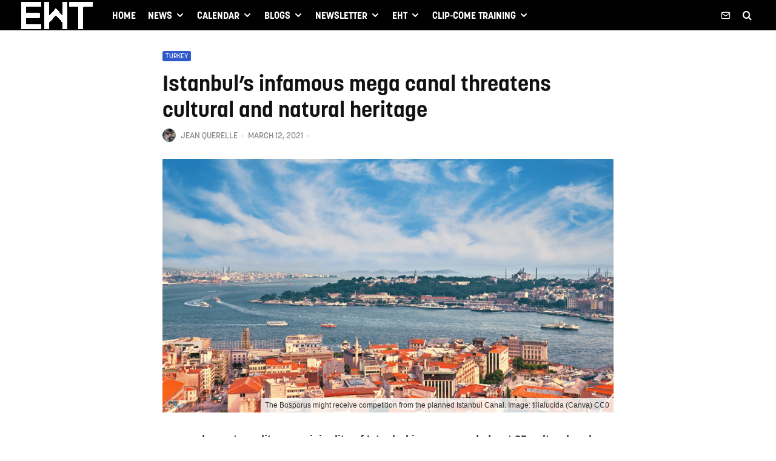

--- FILE ---
content_type: text/html; charset=UTF-8
request_url: https://heritagetribune.eu/turkey/istanbuls-infamous-mega-canal-threatens-cultural-and-natural-heritage/
body_size: 38134
content:
<!DOCTYPE html>
<html lang="en-US">
<head>
	<meta charset="UTF-8">
			<meta name="viewport" content="width=device-width, initial-scale=1">
		<link rel="profile" href="https://gmpg.org/xfn/11">
		<meta name="theme-color" content="#3059c9">
	<meta name='robots' content='index, follow, max-image-preview:large, max-snippet:-1, max-video-preview:-1' />
<!-- Jetpack Site Verification Tags -->
<meta name="google-site-verification" content="xmqLXm89axPo7hpBAqgZtXcu4oj_iAuR32YHHdMeH0Y" />

	<!-- This site is optimized with the Yoast SEO plugin v26.6 - https://yoast.com/wordpress/plugins/seo/ -->
	<title>Istanbul’s infamous mega canal threatens cultural and natural heritage - European Heritage Tribune</title>
<link data-rocket-prefetch href="https://www.googletagmanager.com" rel="dns-prefetch">
<link data-rocket-prefetch href="https://use.typekit.net" rel="dns-prefetch">
<link data-rocket-prefetch href="https://wp.me" rel="dns-prefetch">
<link data-rocket-prefetch href="https://rum.uptime.com" rel="dns-prefetch">
<link data-rocket-prefetch href="https://static.heritagetribune.eu" rel="dns-prefetch">
<link data-rocket-prefetch href="https://0.gravatar.com" rel="dns-prefetch">
<link data-rocket-prefetch href="https://secure.gravatar.com" rel="dns-prefetch">
<link data-rocket-prefetch href="https://stats.wp.com" rel="dns-prefetch"><link rel="preload" data-rocket-preload as="image" href="https://static.heritagetribune.eu/2021/03/bosporus-bridge-803x452.png" imagesrcset="https://static.heritagetribune.eu/2021/03/bosporus-bridge-300x169.png 300w, https://static.heritagetribune.eu/2021/03/bosporus-bridge-1024x576.png 1024w, https://static.heritagetribune.eu/2021/03/bosporus-bridge-1536x864.png 1536w, https://static.heritagetribune.eu/2021/03/bosporus-bridge.png 1920w" imagesizes="(max-width: 803px) 100vw, 803px" fetchpriority="high">
	<link rel="canonical" href="https://heritagetribune.eu/turkey/istanbuls-infamous-mega-canal-threatens-cultural-and-natural-heritage/" />
	<meta property="og:locale" content="en_US" />
	<meta property="og:type" content="article" />
	<meta property="og:title" content="Istanbul’s infamous mega canal threatens cultural and natural heritage - European Heritage Tribune" />
	<meta property="og:description" content="The metropolitan municipality of Istanbul is concerned about 25 cultural and natural heritage places on the canal route. The construction of the Istanbul Canal, one of President Recep Tayyip Erdoğan’s megaprojects, threatens these places. Many scientific experts have argued against the canal. These scientists fear that the natural and archaeological sites will face extinction if the project is carried out, reported the Turkish gazette Duvar already in 2019. Apart from endangering these heritage areas, the canal will also have far-reaching [&hellip;]" />
	<meta property="og:url" content="https://heritagetribune.eu/turkey/istanbuls-infamous-mega-canal-threatens-cultural-and-natural-heritage/" />
	<meta property="og:site_name" content="European Heritage Tribune" />
	<meta property="article:publisher" content="https://www.facebook.com/heritagetribune" />
	<meta property="article:published_time" content="2021-03-12T09:00:00+00:00" />
	<meta property="article:modified_time" content="2021-03-13T08:16:48+00:00" />
	<meta property="og:image" content="https://heritagetribune.eu/wp-content/uploads/2021/03/bosporus-bridge-1024x576.png" />
	<meta property="og:image:width" content="1024" />
	<meta property="og:image:height" content="576" />
	<meta property="og:image:type" content="image/png" />
	<meta name="author" content="Jean Querelle" />
	<meta name="twitter:card" content="summary_large_image" />
	<meta name="twitter:creator" content="@heritagetribune" />
	<meta name="twitter:site" content="@heritagetribune" />
	<script type="application/ld+json" class="yoast-schema-graph">{"@context":"https://schema.org","@graph":[{"@type":"Article","@id":"https://heritagetribune.eu/turkey/istanbuls-infamous-mega-canal-threatens-cultural-and-natural-heritage/#article","isPartOf":{"@id":"https://heritagetribune.eu/turkey/istanbuls-infamous-mega-canal-threatens-cultural-and-natural-heritage/"},"author":{"name":"Jean Querelle","@id":"https://heritagetribune.eu/#/schema/person/4fc822d290df938cf4bdea9f44fdeb3a"},"headline":"Istanbul’s infamous mega canal threatens cultural and natural heritage","datePublished":"2021-03-12T09:00:00+00:00","dateModified":"2021-03-13T08:16:48+00:00","mainEntityOfPage":{"@id":"https://heritagetribune.eu/turkey/istanbuls-infamous-mega-canal-threatens-cultural-and-natural-heritage/"},"wordCount":956,"publisher":{"@id":"https://heritagetribune.eu/#organization"},"image":{"@id":"https://heritagetribune.eu/turkey/istanbuls-infamous-mega-canal-threatens-cultural-and-natural-heritage/#primaryimage"},"thumbnailUrl":"https://static.heritagetribune.eu/2021/03/bosporus-bridge.png","keywords":["BuiltHeritage","Istanbul","NaturalHeritage","Turkey"],"articleSection":["Turkey"],"inLanguage":"en-US"},{"@type":"WebPage","@id":"https://heritagetribune.eu/turkey/istanbuls-infamous-mega-canal-threatens-cultural-and-natural-heritage/","url":"https://heritagetribune.eu/turkey/istanbuls-infamous-mega-canal-threatens-cultural-and-natural-heritage/","name":"Istanbul’s infamous mega canal threatens cultural and natural heritage - European Heritage Tribune","isPartOf":{"@id":"https://heritagetribune.eu/#website"},"primaryImageOfPage":{"@id":"https://heritagetribune.eu/turkey/istanbuls-infamous-mega-canal-threatens-cultural-and-natural-heritage/#primaryimage"},"image":{"@id":"https://heritagetribune.eu/turkey/istanbuls-infamous-mega-canal-threatens-cultural-and-natural-heritage/#primaryimage"},"thumbnailUrl":"https://static.heritagetribune.eu/2021/03/bosporus-bridge.png","datePublished":"2021-03-12T09:00:00+00:00","dateModified":"2021-03-13T08:16:48+00:00","breadcrumb":{"@id":"https://heritagetribune.eu/turkey/istanbuls-infamous-mega-canal-threatens-cultural-and-natural-heritage/#breadcrumb"},"inLanguage":"en-US","potentialAction":[{"@type":"ReadAction","target":["https://heritagetribune.eu/turkey/istanbuls-infamous-mega-canal-threatens-cultural-and-natural-heritage/"]}]},{"@type":"ImageObject","inLanguage":"en-US","@id":"https://heritagetribune.eu/turkey/istanbuls-infamous-mega-canal-threatens-cultural-and-natural-heritage/#primaryimage","url":"https://static.heritagetribune.eu/2021/03/bosporus-bridge.png","contentUrl":"https://static.heritagetribune.eu/2021/03/bosporus-bridge.png","width":1920,"height":1080,"caption":"The Bosporus might receive competition from the planned Istanbul Canal. Image: tilialucida (Canva) CC0"},{"@type":"BreadcrumbList","@id":"https://heritagetribune.eu/turkey/istanbuls-infamous-mega-canal-threatens-cultural-and-natural-heritage/#breadcrumb","itemListElement":[{"@type":"ListItem","position":1,"name":"Home","item":"https://heritagetribune.eu/"},{"@type":"ListItem","position":2,"name":"Istanbul’s infamous mega canal threatens cultural and natural heritage"}]},{"@type":"WebSite","@id":"https://heritagetribune.eu/#website","url":"https://heritagetribune.eu/","name":"European Heritage Tribune","description":"Unity in Diversity","publisher":{"@id":"https://heritagetribune.eu/#organization"},"potentialAction":[{"@type":"SearchAction","target":{"@type":"EntryPoint","urlTemplate":"https://heritagetribune.eu/?s={search_term_string}"},"query-input":{"@type":"PropertyValueSpecification","valueRequired":true,"valueName":"search_term_string"}}],"inLanguage":"en-US"},{"@type":"Organization","@id":"https://heritagetribune.eu/#organization","name":"European Heritage Tribune","url":"https://heritagetribune.eu/","logo":{"@type":"ImageObject","inLanguage":"en-US","@id":"https://heritagetribune.eu/#/schema/logo/image/","url":"https://heritagetribune.eu/wp-content/uploads/2020/09/Logo-Heritage-Tribune-360-x-220-1.jpg","contentUrl":"https://heritagetribune.eu/wp-content/uploads/2020/09/Logo-Heritage-Tribune-360-x-220-1.jpg","width":359,"height":220,"caption":"European Heritage Tribune"},"image":{"@id":"https://heritagetribune.eu/#/schema/logo/image/"},"sameAs":["https://www.facebook.com/heritagetribune","https://x.com/heritagetribune","https://www.linkedin.com/company/26571007/admin/"]},{"@type":"Person","@id":"https://heritagetribune.eu/#/schema/person/4fc822d290df938cf4bdea9f44fdeb3a","name":"Jean Querelle","image":{"@type":"ImageObject","inLanguage":"en-US","@id":"https://heritagetribune.eu/#/schema/person/image/","url":"https://static.heritagetribune.eu/2022/07/WhatsApp-Image-2022-08-06-96x96.jpeg","contentUrl":"https://static.heritagetribune.eu/2022/07/WhatsApp-Image-2022-08-06-96x96.jpeg","caption":"Jean Querelle"},"url":"https://heritagetribune.eu/author/jean/"}]}</script>
	<!-- / Yoast SEO plugin. -->


<link rel='dns-prefetch' href='//secure.gravatar.com' />
<link rel='dns-prefetch' href='//www.googletagmanager.com' />
<link rel='dns-prefetch' href='//stats.wp.com' />

<link rel='dns-prefetch' href='//use.typekit.net' />
<link rel="alternate" type="application/rss+xml" title="European Heritage Tribune &raquo; Feed" href="https://heritagetribune.eu/feed/" />
<link rel="alternate" type="application/rss+xml" title="European Heritage Tribune &raquo; Comments Feed" href="https://heritagetribune.eu/comments/feed/" />
<link rel="alternate" title="oEmbed (JSON)" type="application/json+oembed" href="https://heritagetribune.eu/wp-json/oembed/1.0/embed?url=https%3A%2F%2Fheritagetribune.eu%2Fturkey%2Fistanbuls-infamous-mega-canal-threatens-cultural-and-natural-heritage%2F" />
<link rel="alternate" title="oEmbed (XML)" type="text/xml+oembed" href="https://heritagetribune.eu/wp-json/oembed/1.0/embed?url=https%3A%2F%2Fheritagetribune.eu%2Fturkey%2Fistanbuls-infamous-mega-canal-threatens-cultural-and-natural-heritage%2F&#038;format=xml" />
		<style>
			#yikes-mailchimp-container .customize-link {
				margin-left: 5px;
			}

			#yikes-mailchimp-container .customize-link:before {
				content: "\f100";
				font-family: "dashicons";
				font-size: 16px;
				-webkit-font-smoothing: antialiased;
				font-weight: normal;
				font-style: normal;
				text-transform: none;
				vertical-align: top;
				speak: none;
				display: inline-block;
			}
		</style>
		<style id='wp-img-auto-sizes-contain-inline-css' type='text/css'>
img:is([sizes=auto i],[sizes^="auto," i]){contain-intrinsic-size:3000px 1500px}
/*# sourceURL=wp-img-auto-sizes-contain-inline-css */
</style>
<style id='wp-emoji-styles-inline-css' type='text/css'>

	img.wp-smiley, img.emoji {
		display: inline !important;
		border: none !important;
		box-shadow: none !important;
		height: 1em !important;
		width: 1em !important;
		margin: 0 0.07em !important;
		vertical-align: -0.1em !important;
		background: none !important;
		padding: 0 !important;
	}
/*# sourceURL=wp-emoji-styles-inline-css */
</style>
<style id='wp-block-library-inline-css' type='text/css'>
:root{--wp-block-synced-color:#7a00df;--wp-block-synced-color--rgb:122,0,223;--wp-bound-block-color:var(--wp-block-synced-color);--wp-editor-canvas-background:#ddd;--wp-admin-theme-color:#007cba;--wp-admin-theme-color--rgb:0,124,186;--wp-admin-theme-color-darker-10:#006ba1;--wp-admin-theme-color-darker-10--rgb:0,107,160.5;--wp-admin-theme-color-darker-20:#005a87;--wp-admin-theme-color-darker-20--rgb:0,90,135;--wp-admin-border-width-focus:2px}@media (min-resolution:192dpi){:root{--wp-admin-border-width-focus:1.5px}}.wp-element-button{cursor:pointer}:root .has-very-light-gray-background-color{background-color:#eee}:root .has-very-dark-gray-background-color{background-color:#313131}:root .has-very-light-gray-color{color:#eee}:root .has-very-dark-gray-color{color:#313131}:root .has-vivid-green-cyan-to-vivid-cyan-blue-gradient-background{background:linear-gradient(135deg,#00d084,#0693e3)}:root .has-purple-crush-gradient-background{background:linear-gradient(135deg,#34e2e4,#4721fb 50%,#ab1dfe)}:root .has-hazy-dawn-gradient-background{background:linear-gradient(135deg,#faaca8,#dad0ec)}:root .has-subdued-olive-gradient-background{background:linear-gradient(135deg,#fafae1,#67a671)}:root .has-atomic-cream-gradient-background{background:linear-gradient(135deg,#fdd79a,#004a59)}:root .has-nightshade-gradient-background{background:linear-gradient(135deg,#330968,#31cdcf)}:root .has-midnight-gradient-background{background:linear-gradient(135deg,#020381,#2874fc)}:root{--wp--preset--font-size--normal:16px;--wp--preset--font-size--huge:42px}.has-regular-font-size{font-size:1em}.has-larger-font-size{font-size:2.625em}.has-normal-font-size{font-size:var(--wp--preset--font-size--normal)}.has-huge-font-size{font-size:var(--wp--preset--font-size--huge)}.has-text-align-center{text-align:center}.has-text-align-left{text-align:left}.has-text-align-right{text-align:right}.has-fit-text{white-space:nowrap!important}#end-resizable-editor-section{display:none}.aligncenter{clear:both}.items-justified-left{justify-content:flex-start}.items-justified-center{justify-content:center}.items-justified-right{justify-content:flex-end}.items-justified-space-between{justify-content:space-between}.screen-reader-text{border:0;clip-path:inset(50%);height:1px;margin:-1px;overflow:hidden;padding:0;position:absolute;width:1px;word-wrap:normal!important}.screen-reader-text:focus{background-color:#ddd;clip-path:none;color:#444;display:block;font-size:1em;height:auto;left:5px;line-height:normal;padding:15px 23px 14px;text-decoration:none;top:5px;width:auto;z-index:100000}html :where(.has-border-color){border-style:solid}html :where([style*=border-top-color]){border-top-style:solid}html :where([style*=border-right-color]){border-right-style:solid}html :where([style*=border-bottom-color]){border-bottom-style:solid}html :where([style*=border-left-color]){border-left-style:solid}html :where([style*=border-width]){border-style:solid}html :where([style*=border-top-width]){border-top-style:solid}html :where([style*=border-right-width]){border-right-style:solid}html :where([style*=border-bottom-width]){border-bottom-style:solid}html :where([style*=border-left-width]){border-left-style:solid}html :where(img[class*=wp-image-]){height:auto;max-width:100%}:where(figure){margin:0 0 1em}html :where(.is-position-sticky){--wp-admin--admin-bar--position-offset:var(--wp-admin--admin-bar--height,0px)}@media screen and (max-width:600px){html :where(.is-position-sticky){--wp-admin--admin-bar--position-offset:0px}}

/*# sourceURL=wp-block-library-inline-css */
</style><style id='wp-block-gallery-inline-css' type='text/css'>
.blocks-gallery-grid:not(.has-nested-images),.wp-block-gallery:not(.has-nested-images){display:flex;flex-wrap:wrap;list-style-type:none;margin:0;padding:0}.blocks-gallery-grid:not(.has-nested-images) .blocks-gallery-image,.blocks-gallery-grid:not(.has-nested-images) .blocks-gallery-item,.wp-block-gallery:not(.has-nested-images) .blocks-gallery-image,.wp-block-gallery:not(.has-nested-images) .blocks-gallery-item{display:flex;flex-direction:column;flex-grow:1;justify-content:center;margin:0 1em 1em 0;position:relative;width:calc(50% - 1em)}.blocks-gallery-grid:not(.has-nested-images) .blocks-gallery-image:nth-of-type(2n),.blocks-gallery-grid:not(.has-nested-images) .blocks-gallery-item:nth-of-type(2n),.wp-block-gallery:not(.has-nested-images) .blocks-gallery-image:nth-of-type(2n),.wp-block-gallery:not(.has-nested-images) .blocks-gallery-item:nth-of-type(2n){margin-right:0}.blocks-gallery-grid:not(.has-nested-images) .blocks-gallery-image figure,.blocks-gallery-grid:not(.has-nested-images) .blocks-gallery-item figure,.wp-block-gallery:not(.has-nested-images) .blocks-gallery-image figure,.wp-block-gallery:not(.has-nested-images) .blocks-gallery-item figure{align-items:flex-end;display:flex;height:100%;justify-content:flex-start;margin:0}.blocks-gallery-grid:not(.has-nested-images) .blocks-gallery-image img,.blocks-gallery-grid:not(.has-nested-images) .blocks-gallery-item img,.wp-block-gallery:not(.has-nested-images) .blocks-gallery-image img,.wp-block-gallery:not(.has-nested-images) .blocks-gallery-item img{display:block;height:auto;max-width:100%;width:auto}.blocks-gallery-grid:not(.has-nested-images) .blocks-gallery-image figcaption,.blocks-gallery-grid:not(.has-nested-images) .blocks-gallery-item figcaption,.wp-block-gallery:not(.has-nested-images) .blocks-gallery-image figcaption,.wp-block-gallery:not(.has-nested-images) .blocks-gallery-item figcaption{background:linear-gradient(0deg,#000000b3,#0000004d 70%,#0000);bottom:0;box-sizing:border-box;color:#fff;font-size:.8em;margin:0;max-height:100%;overflow:auto;padding:3em .77em .7em;position:absolute;text-align:center;width:100%;z-index:2}.blocks-gallery-grid:not(.has-nested-images) .blocks-gallery-image figcaption img,.blocks-gallery-grid:not(.has-nested-images) .blocks-gallery-item figcaption img,.wp-block-gallery:not(.has-nested-images) .blocks-gallery-image figcaption img,.wp-block-gallery:not(.has-nested-images) .blocks-gallery-item figcaption img{display:inline}.blocks-gallery-grid:not(.has-nested-images) figcaption,.wp-block-gallery:not(.has-nested-images) figcaption{flex-grow:1}.blocks-gallery-grid:not(.has-nested-images).is-cropped .blocks-gallery-image a,.blocks-gallery-grid:not(.has-nested-images).is-cropped .blocks-gallery-image img,.blocks-gallery-grid:not(.has-nested-images).is-cropped .blocks-gallery-item a,.blocks-gallery-grid:not(.has-nested-images).is-cropped .blocks-gallery-item img,.wp-block-gallery:not(.has-nested-images).is-cropped .blocks-gallery-image a,.wp-block-gallery:not(.has-nested-images).is-cropped .blocks-gallery-image img,.wp-block-gallery:not(.has-nested-images).is-cropped .blocks-gallery-item a,.wp-block-gallery:not(.has-nested-images).is-cropped .blocks-gallery-item img{flex:1;height:100%;object-fit:cover;width:100%}.blocks-gallery-grid:not(.has-nested-images).columns-1 .blocks-gallery-image,.blocks-gallery-grid:not(.has-nested-images).columns-1 .blocks-gallery-item,.wp-block-gallery:not(.has-nested-images).columns-1 .blocks-gallery-image,.wp-block-gallery:not(.has-nested-images).columns-1 .blocks-gallery-item{margin-right:0;width:100%}@media (min-width:600px){.blocks-gallery-grid:not(.has-nested-images).columns-3 .blocks-gallery-image,.blocks-gallery-grid:not(.has-nested-images).columns-3 .blocks-gallery-item,.wp-block-gallery:not(.has-nested-images).columns-3 .blocks-gallery-image,.wp-block-gallery:not(.has-nested-images).columns-3 .blocks-gallery-item{margin-right:1em;width:calc(33.33333% - .66667em)}.blocks-gallery-grid:not(.has-nested-images).columns-4 .blocks-gallery-image,.blocks-gallery-grid:not(.has-nested-images).columns-4 .blocks-gallery-item,.wp-block-gallery:not(.has-nested-images).columns-4 .blocks-gallery-image,.wp-block-gallery:not(.has-nested-images).columns-4 .blocks-gallery-item{margin-right:1em;width:calc(25% - .75em)}.blocks-gallery-grid:not(.has-nested-images).columns-5 .blocks-gallery-image,.blocks-gallery-grid:not(.has-nested-images).columns-5 .blocks-gallery-item,.wp-block-gallery:not(.has-nested-images).columns-5 .blocks-gallery-image,.wp-block-gallery:not(.has-nested-images).columns-5 .blocks-gallery-item{margin-right:1em;width:calc(20% - .8em)}.blocks-gallery-grid:not(.has-nested-images).columns-6 .blocks-gallery-image,.blocks-gallery-grid:not(.has-nested-images).columns-6 .blocks-gallery-item,.wp-block-gallery:not(.has-nested-images).columns-6 .blocks-gallery-image,.wp-block-gallery:not(.has-nested-images).columns-6 .blocks-gallery-item{margin-right:1em;width:calc(16.66667% - .83333em)}.blocks-gallery-grid:not(.has-nested-images).columns-7 .blocks-gallery-image,.blocks-gallery-grid:not(.has-nested-images).columns-7 .blocks-gallery-item,.wp-block-gallery:not(.has-nested-images).columns-7 .blocks-gallery-image,.wp-block-gallery:not(.has-nested-images).columns-7 .blocks-gallery-item{margin-right:1em;width:calc(14.28571% - .85714em)}.blocks-gallery-grid:not(.has-nested-images).columns-8 .blocks-gallery-image,.blocks-gallery-grid:not(.has-nested-images).columns-8 .blocks-gallery-item,.wp-block-gallery:not(.has-nested-images).columns-8 .blocks-gallery-image,.wp-block-gallery:not(.has-nested-images).columns-8 .blocks-gallery-item{margin-right:1em;width:calc(12.5% - .875em)}.blocks-gallery-grid:not(.has-nested-images).columns-1 .blocks-gallery-image:nth-of-type(1n),.blocks-gallery-grid:not(.has-nested-images).columns-1 .blocks-gallery-item:nth-of-type(1n),.blocks-gallery-grid:not(.has-nested-images).columns-2 .blocks-gallery-image:nth-of-type(2n),.blocks-gallery-grid:not(.has-nested-images).columns-2 .blocks-gallery-item:nth-of-type(2n),.blocks-gallery-grid:not(.has-nested-images).columns-3 .blocks-gallery-image:nth-of-type(3n),.blocks-gallery-grid:not(.has-nested-images).columns-3 .blocks-gallery-item:nth-of-type(3n),.blocks-gallery-grid:not(.has-nested-images).columns-4 .blocks-gallery-image:nth-of-type(4n),.blocks-gallery-grid:not(.has-nested-images).columns-4 .blocks-gallery-item:nth-of-type(4n),.blocks-gallery-grid:not(.has-nested-images).columns-5 .blocks-gallery-image:nth-of-type(5n),.blocks-gallery-grid:not(.has-nested-images).columns-5 .blocks-gallery-item:nth-of-type(5n),.blocks-gallery-grid:not(.has-nested-images).columns-6 .blocks-gallery-image:nth-of-type(6n),.blocks-gallery-grid:not(.has-nested-images).columns-6 .blocks-gallery-item:nth-of-type(6n),.blocks-gallery-grid:not(.has-nested-images).columns-7 .blocks-gallery-image:nth-of-type(7n),.blocks-gallery-grid:not(.has-nested-images).columns-7 .blocks-gallery-item:nth-of-type(7n),.blocks-gallery-grid:not(.has-nested-images).columns-8 .blocks-gallery-image:nth-of-type(8n),.blocks-gallery-grid:not(.has-nested-images).columns-8 .blocks-gallery-item:nth-of-type(8n),.wp-block-gallery:not(.has-nested-images).columns-1 .blocks-gallery-image:nth-of-type(1n),.wp-block-gallery:not(.has-nested-images).columns-1 .blocks-gallery-item:nth-of-type(1n),.wp-block-gallery:not(.has-nested-images).columns-2 .blocks-gallery-image:nth-of-type(2n),.wp-block-gallery:not(.has-nested-images).columns-2 .blocks-gallery-item:nth-of-type(2n),.wp-block-gallery:not(.has-nested-images).columns-3 .blocks-gallery-image:nth-of-type(3n),.wp-block-gallery:not(.has-nested-images).columns-3 .blocks-gallery-item:nth-of-type(3n),.wp-block-gallery:not(.has-nested-images).columns-4 .blocks-gallery-image:nth-of-type(4n),.wp-block-gallery:not(.has-nested-images).columns-4 .blocks-gallery-item:nth-of-type(4n),.wp-block-gallery:not(.has-nested-images).columns-5 .blocks-gallery-image:nth-of-type(5n),.wp-block-gallery:not(.has-nested-images).columns-5 .blocks-gallery-item:nth-of-type(5n),.wp-block-gallery:not(.has-nested-images).columns-6 .blocks-gallery-image:nth-of-type(6n),.wp-block-gallery:not(.has-nested-images).columns-6 .blocks-gallery-item:nth-of-type(6n),.wp-block-gallery:not(.has-nested-images).columns-7 .blocks-gallery-image:nth-of-type(7n),.wp-block-gallery:not(.has-nested-images).columns-7 .blocks-gallery-item:nth-of-type(7n),.wp-block-gallery:not(.has-nested-images).columns-8 .blocks-gallery-image:nth-of-type(8n),.wp-block-gallery:not(.has-nested-images).columns-8 .blocks-gallery-item:nth-of-type(8n){margin-right:0}}.blocks-gallery-grid:not(.has-nested-images) .blocks-gallery-image:last-child,.blocks-gallery-grid:not(.has-nested-images) .blocks-gallery-item:last-child,.wp-block-gallery:not(.has-nested-images) .blocks-gallery-image:last-child,.wp-block-gallery:not(.has-nested-images) .blocks-gallery-item:last-child{margin-right:0}.blocks-gallery-grid:not(.has-nested-images).alignleft,.blocks-gallery-grid:not(.has-nested-images).alignright,.wp-block-gallery:not(.has-nested-images).alignleft,.wp-block-gallery:not(.has-nested-images).alignright{max-width:420px;width:100%}.blocks-gallery-grid:not(.has-nested-images).aligncenter .blocks-gallery-item figure,.wp-block-gallery:not(.has-nested-images).aligncenter .blocks-gallery-item figure{justify-content:center}.wp-block-gallery:not(.is-cropped) .blocks-gallery-item{align-self:flex-start}figure.wp-block-gallery.has-nested-images{align-items:normal}.wp-block-gallery.has-nested-images figure.wp-block-image:not(#individual-image){margin:0;width:calc(50% - var(--wp--style--unstable-gallery-gap, 16px)/2)}.wp-block-gallery.has-nested-images figure.wp-block-image{box-sizing:border-box;display:flex;flex-direction:column;flex-grow:1;justify-content:center;max-width:100%;position:relative}.wp-block-gallery.has-nested-images figure.wp-block-image>a,.wp-block-gallery.has-nested-images figure.wp-block-image>div{flex-direction:column;flex-grow:1;margin:0}.wp-block-gallery.has-nested-images figure.wp-block-image img{display:block;height:auto;max-width:100%!important;width:auto}.wp-block-gallery.has-nested-images figure.wp-block-image figcaption,.wp-block-gallery.has-nested-images figure.wp-block-image:has(figcaption):before{bottom:0;left:0;max-height:100%;position:absolute;right:0}.wp-block-gallery.has-nested-images figure.wp-block-image:has(figcaption):before{backdrop-filter:blur(3px);content:"";height:100%;-webkit-mask-image:linear-gradient(0deg,#000 20%,#0000);mask-image:linear-gradient(0deg,#000 20%,#0000);max-height:40%;pointer-events:none}.wp-block-gallery.has-nested-images figure.wp-block-image figcaption{box-sizing:border-box;color:#fff;font-size:13px;margin:0;overflow:auto;padding:1em;text-align:center;text-shadow:0 0 1.5px #000}.wp-block-gallery.has-nested-images figure.wp-block-image figcaption::-webkit-scrollbar{height:12px;width:12px}.wp-block-gallery.has-nested-images figure.wp-block-image figcaption::-webkit-scrollbar-track{background-color:initial}.wp-block-gallery.has-nested-images figure.wp-block-image figcaption::-webkit-scrollbar-thumb{background-clip:padding-box;background-color:initial;border:3px solid #0000;border-radius:8px}.wp-block-gallery.has-nested-images figure.wp-block-image figcaption:focus-within::-webkit-scrollbar-thumb,.wp-block-gallery.has-nested-images figure.wp-block-image figcaption:focus::-webkit-scrollbar-thumb,.wp-block-gallery.has-nested-images figure.wp-block-image figcaption:hover::-webkit-scrollbar-thumb{background-color:#fffc}.wp-block-gallery.has-nested-images figure.wp-block-image figcaption{scrollbar-color:#0000 #0000;scrollbar-gutter:stable both-edges;scrollbar-width:thin}.wp-block-gallery.has-nested-images figure.wp-block-image figcaption:focus,.wp-block-gallery.has-nested-images figure.wp-block-image figcaption:focus-within,.wp-block-gallery.has-nested-images figure.wp-block-image figcaption:hover{scrollbar-color:#fffc #0000}.wp-block-gallery.has-nested-images figure.wp-block-image figcaption{will-change:transform}@media (hover:none){.wp-block-gallery.has-nested-images figure.wp-block-image figcaption{scrollbar-color:#fffc #0000}}.wp-block-gallery.has-nested-images figure.wp-block-image figcaption{background:linear-gradient(0deg,#0006,#0000)}.wp-block-gallery.has-nested-images figure.wp-block-image figcaption img{display:inline}.wp-block-gallery.has-nested-images figure.wp-block-image figcaption a{color:inherit}.wp-block-gallery.has-nested-images figure.wp-block-image.has-custom-border img{box-sizing:border-box}.wp-block-gallery.has-nested-images figure.wp-block-image.has-custom-border>a,.wp-block-gallery.has-nested-images figure.wp-block-image.has-custom-border>div,.wp-block-gallery.has-nested-images figure.wp-block-image.is-style-rounded>a,.wp-block-gallery.has-nested-images figure.wp-block-image.is-style-rounded>div{flex:1 1 auto}.wp-block-gallery.has-nested-images figure.wp-block-image.has-custom-border figcaption,.wp-block-gallery.has-nested-images figure.wp-block-image.is-style-rounded figcaption{background:none;color:inherit;flex:initial;margin:0;padding:10px 10px 9px;position:relative;text-shadow:none}.wp-block-gallery.has-nested-images figure.wp-block-image.has-custom-border:before,.wp-block-gallery.has-nested-images figure.wp-block-image.is-style-rounded:before{content:none}.wp-block-gallery.has-nested-images figcaption{flex-basis:100%;flex-grow:1;text-align:center}.wp-block-gallery.has-nested-images:not(.is-cropped) figure.wp-block-image:not(#individual-image){margin-bottom:auto;margin-top:0}.wp-block-gallery.has-nested-images.is-cropped figure.wp-block-image:not(#individual-image){align-self:inherit}.wp-block-gallery.has-nested-images.is-cropped figure.wp-block-image:not(#individual-image)>a,.wp-block-gallery.has-nested-images.is-cropped figure.wp-block-image:not(#individual-image)>div:not(.components-drop-zone){display:flex}.wp-block-gallery.has-nested-images.is-cropped figure.wp-block-image:not(#individual-image) a,.wp-block-gallery.has-nested-images.is-cropped figure.wp-block-image:not(#individual-image) img{flex:1 0 0%;height:100%;object-fit:cover;width:100%}.wp-block-gallery.has-nested-images.columns-1 figure.wp-block-image:not(#individual-image){width:100%}@media (min-width:600px){.wp-block-gallery.has-nested-images.columns-3 figure.wp-block-image:not(#individual-image){width:calc(33.33333% - var(--wp--style--unstable-gallery-gap, 16px)*.66667)}.wp-block-gallery.has-nested-images.columns-4 figure.wp-block-image:not(#individual-image){width:calc(25% - var(--wp--style--unstable-gallery-gap, 16px)*.75)}.wp-block-gallery.has-nested-images.columns-5 figure.wp-block-image:not(#individual-image){width:calc(20% - var(--wp--style--unstable-gallery-gap, 16px)*.8)}.wp-block-gallery.has-nested-images.columns-6 figure.wp-block-image:not(#individual-image){width:calc(16.66667% - var(--wp--style--unstable-gallery-gap, 16px)*.83333)}.wp-block-gallery.has-nested-images.columns-7 figure.wp-block-image:not(#individual-image){width:calc(14.28571% - var(--wp--style--unstable-gallery-gap, 16px)*.85714)}.wp-block-gallery.has-nested-images.columns-8 figure.wp-block-image:not(#individual-image){width:calc(12.5% - var(--wp--style--unstable-gallery-gap, 16px)*.875)}.wp-block-gallery.has-nested-images.columns-default figure.wp-block-image:not(#individual-image){width:calc(33.33% - var(--wp--style--unstable-gallery-gap, 16px)*.66667)}.wp-block-gallery.has-nested-images.columns-default figure.wp-block-image:not(#individual-image):first-child:nth-last-child(2),.wp-block-gallery.has-nested-images.columns-default figure.wp-block-image:not(#individual-image):first-child:nth-last-child(2)~figure.wp-block-image:not(#individual-image){width:calc(50% - var(--wp--style--unstable-gallery-gap, 16px)*.5)}.wp-block-gallery.has-nested-images.columns-default figure.wp-block-image:not(#individual-image):first-child:last-child{width:100%}}.wp-block-gallery.has-nested-images.alignleft,.wp-block-gallery.has-nested-images.alignright{max-width:420px;width:100%}.wp-block-gallery.has-nested-images.aligncenter{justify-content:center}
/*# sourceURL=https://heritagetribune.eu/wp-includes/blocks/gallery/style.min.css */
</style>
<style id='wp-block-image-inline-css' type='text/css'>
.wp-block-image>a,.wp-block-image>figure>a{display:inline-block}.wp-block-image img{box-sizing:border-box;height:auto;max-width:100%;vertical-align:bottom}@media not (prefers-reduced-motion){.wp-block-image img.hide{visibility:hidden}.wp-block-image img.show{animation:show-content-image .4s}}.wp-block-image[style*=border-radius] img,.wp-block-image[style*=border-radius]>a{border-radius:inherit}.wp-block-image.has-custom-border img{box-sizing:border-box}.wp-block-image.aligncenter{text-align:center}.wp-block-image.alignfull>a,.wp-block-image.alignwide>a{width:100%}.wp-block-image.alignfull img,.wp-block-image.alignwide img{height:auto;width:100%}.wp-block-image .aligncenter,.wp-block-image .alignleft,.wp-block-image .alignright,.wp-block-image.aligncenter,.wp-block-image.alignleft,.wp-block-image.alignright{display:table}.wp-block-image .aligncenter>figcaption,.wp-block-image .alignleft>figcaption,.wp-block-image .alignright>figcaption,.wp-block-image.aligncenter>figcaption,.wp-block-image.alignleft>figcaption,.wp-block-image.alignright>figcaption{caption-side:bottom;display:table-caption}.wp-block-image .alignleft{float:left;margin:.5em 1em .5em 0}.wp-block-image .alignright{float:right;margin:.5em 0 .5em 1em}.wp-block-image .aligncenter{margin-left:auto;margin-right:auto}.wp-block-image :where(figcaption){margin-bottom:1em;margin-top:.5em}.wp-block-image.is-style-circle-mask img{border-radius:9999px}@supports ((-webkit-mask-image:none) or (mask-image:none)) or (-webkit-mask-image:none){.wp-block-image.is-style-circle-mask img{border-radius:0;-webkit-mask-image:url('data:image/svg+xml;utf8,<svg viewBox="0 0 100 100" xmlns="http://www.w3.org/2000/svg"><circle cx="50" cy="50" r="50"/></svg>');mask-image:url('data:image/svg+xml;utf8,<svg viewBox="0 0 100 100" xmlns="http://www.w3.org/2000/svg"><circle cx="50" cy="50" r="50"/></svg>');mask-mode:alpha;-webkit-mask-position:center;mask-position:center;-webkit-mask-repeat:no-repeat;mask-repeat:no-repeat;-webkit-mask-size:contain;mask-size:contain}}:root :where(.wp-block-image.is-style-rounded img,.wp-block-image .is-style-rounded img){border-radius:9999px}.wp-block-image figure{margin:0}.wp-lightbox-container{display:flex;flex-direction:column;position:relative}.wp-lightbox-container img{cursor:zoom-in}.wp-lightbox-container img:hover+button{opacity:1}.wp-lightbox-container button{align-items:center;backdrop-filter:blur(16px) saturate(180%);background-color:#5a5a5a40;border:none;border-radius:4px;cursor:zoom-in;display:flex;height:20px;justify-content:center;opacity:0;padding:0;position:absolute;right:16px;text-align:center;top:16px;width:20px;z-index:100}@media not (prefers-reduced-motion){.wp-lightbox-container button{transition:opacity .2s ease}}.wp-lightbox-container button:focus-visible{outline:3px auto #5a5a5a40;outline:3px auto -webkit-focus-ring-color;outline-offset:3px}.wp-lightbox-container button:hover{cursor:pointer;opacity:1}.wp-lightbox-container button:focus{opacity:1}.wp-lightbox-container button:focus,.wp-lightbox-container button:hover,.wp-lightbox-container button:not(:hover):not(:active):not(.has-background){background-color:#5a5a5a40;border:none}.wp-lightbox-overlay{box-sizing:border-box;cursor:zoom-out;height:100vh;left:0;overflow:hidden;position:fixed;top:0;visibility:hidden;width:100%;z-index:100000}.wp-lightbox-overlay .close-button{align-items:center;cursor:pointer;display:flex;justify-content:center;min-height:40px;min-width:40px;padding:0;position:absolute;right:calc(env(safe-area-inset-right) + 16px);top:calc(env(safe-area-inset-top) + 16px);z-index:5000000}.wp-lightbox-overlay .close-button:focus,.wp-lightbox-overlay .close-button:hover,.wp-lightbox-overlay .close-button:not(:hover):not(:active):not(.has-background){background:none;border:none}.wp-lightbox-overlay .lightbox-image-container{height:var(--wp--lightbox-container-height);left:50%;overflow:hidden;position:absolute;top:50%;transform:translate(-50%,-50%);transform-origin:top left;width:var(--wp--lightbox-container-width);z-index:9999999999}.wp-lightbox-overlay .wp-block-image{align-items:center;box-sizing:border-box;display:flex;height:100%;justify-content:center;margin:0;position:relative;transform-origin:0 0;width:100%;z-index:3000000}.wp-lightbox-overlay .wp-block-image img{height:var(--wp--lightbox-image-height);min-height:var(--wp--lightbox-image-height);min-width:var(--wp--lightbox-image-width);width:var(--wp--lightbox-image-width)}.wp-lightbox-overlay .wp-block-image figcaption{display:none}.wp-lightbox-overlay button{background:none;border:none}.wp-lightbox-overlay .scrim{background-color:#fff;height:100%;opacity:.9;position:absolute;width:100%;z-index:2000000}.wp-lightbox-overlay.active{visibility:visible}@media not (prefers-reduced-motion){.wp-lightbox-overlay.active{animation:turn-on-visibility .25s both}.wp-lightbox-overlay.active img{animation:turn-on-visibility .35s both}.wp-lightbox-overlay.show-closing-animation:not(.active){animation:turn-off-visibility .35s both}.wp-lightbox-overlay.show-closing-animation:not(.active) img{animation:turn-off-visibility .25s both}.wp-lightbox-overlay.zoom.active{animation:none;opacity:1;visibility:visible}.wp-lightbox-overlay.zoom.active .lightbox-image-container{animation:lightbox-zoom-in .4s}.wp-lightbox-overlay.zoom.active .lightbox-image-container img{animation:none}.wp-lightbox-overlay.zoom.active .scrim{animation:turn-on-visibility .4s forwards}.wp-lightbox-overlay.zoom.show-closing-animation:not(.active){animation:none}.wp-lightbox-overlay.zoom.show-closing-animation:not(.active) .lightbox-image-container{animation:lightbox-zoom-out .4s}.wp-lightbox-overlay.zoom.show-closing-animation:not(.active) .lightbox-image-container img{animation:none}.wp-lightbox-overlay.zoom.show-closing-animation:not(.active) .scrim{animation:turn-off-visibility .4s forwards}}@keyframes show-content-image{0%{visibility:hidden}99%{visibility:hidden}to{visibility:visible}}@keyframes turn-on-visibility{0%{opacity:0}to{opacity:1}}@keyframes turn-off-visibility{0%{opacity:1;visibility:visible}99%{opacity:0;visibility:visible}to{opacity:0;visibility:hidden}}@keyframes lightbox-zoom-in{0%{transform:translate(calc((-100vw + var(--wp--lightbox-scrollbar-width))/2 + var(--wp--lightbox-initial-left-position)),calc(-50vh + var(--wp--lightbox-initial-top-position))) scale(var(--wp--lightbox-scale))}to{transform:translate(-50%,-50%) scale(1)}}@keyframes lightbox-zoom-out{0%{transform:translate(-50%,-50%) scale(1);visibility:visible}99%{visibility:visible}to{transform:translate(calc((-100vw + var(--wp--lightbox-scrollbar-width))/2 + var(--wp--lightbox-initial-left-position)),calc(-50vh + var(--wp--lightbox-initial-top-position))) scale(var(--wp--lightbox-scale));visibility:hidden}}
/*# sourceURL=https://heritagetribune.eu/wp-includes/blocks/image/style.min.css */
</style>
<style id='global-styles-inline-css' type='text/css'>
:root{--wp--preset--aspect-ratio--square: 1;--wp--preset--aspect-ratio--4-3: 4/3;--wp--preset--aspect-ratio--3-4: 3/4;--wp--preset--aspect-ratio--3-2: 3/2;--wp--preset--aspect-ratio--2-3: 2/3;--wp--preset--aspect-ratio--16-9: 16/9;--wp--preset--aspect-ratio--9-16: 9/16;--wp--preset--color--black: #000000;--wp--preset--color--cyan-bluish-gray: #abb8c3;--wp--preset--color--white: #ffffff;--wp--preset--color--pale-pink: #f78da7;--wp--preset--color--vivid-red: #cf2e2e;--wp--preset--color--luminous-vivid-orange: #ff6900;--wp--preset--color--luminous-vivid-amber: #fcb900;--wp--preset--color--light-green-cyan: #7bdcb5;--wp--preset--color--vivid-green-cyan: #00d084;--wp--preset--color--pale-cyan-blue: #8ed1fc;--wp--preset--color--vivid-cyan-blue: #0693e3;--wp--preset--color--vivid-purple: #9b51e0;--wp--preset--gradient--vivid-cyan-blue-to-vivid-purple: linear-gradient(135deg,rgb(6,147,227) 0%,rgb(155,81,224) 100%);--wp--preset--gradient--light-green-cyan-to-vivid-green-cyan: linear-gradient(135deg,rgb(122,220,180) 0%,rgb(0,208,130) 100%);--wp--preset--gradient--luminous-vivid-amber-to-luminous-vivid-orange: linear-gradient(135deg,rgb(252,185,0) 0%,rgb(255,105,0) 100%);--wp--preset--gradient--luminous-vivid-orange-to-vivid-red: linear-gradient(135deg,rgb(255,105,0) 0%,rgb(207,46,46) 100%);--wp--preset--gradient--very-light-gray-to-cyan-bluish-gray: linear-gradient(135deg,rgb(238,238,238) 0%,rgb(169,184,195) 100%);--wp--preset--gradient--cool-to-warm-spectrum: linear-gradient(135deg,rgb(74,234,220) 0%,rgb(151,120,209) 20%,rgb(207,42,186) 40%,rgb(238,44,130) 60%,rgb(251,105,98) 80%,rgb(254,248,76) 100%);--wp--preset--gradient--blush-light-purple: linear-gradient(135deg,rgb(255,206,236) 0%,rgb(152,150,240) 100%);--wp--preset--gradient--blush-bordeaux: linear-gradient(135deg,rgb(254,205,165) 0%,rgb(254,45,45) 50%,rgb(107,0,62) 100%);--wp--preset--gradient--luminous-dusk: linear-gradient(135deg,rgb(255,203,112) 0%,rgb(199,81,192) 50%,rgb(65,88,208) 100%);--wp--preset--gradient--pale-ocean: linear-gradient(135deg,rgb(255,245,203) 0%,rgb(182,227,212) 50%,rgb(51,167,181) 100%);--wp--preset--gradient--electric-grass: linear-gradient(135deg,rgb(202,248,128) 0%,rgb(113,206,126) 100%);--wp--preset--gradient--midnight: linear-gradient(135deg,rgb(2,3,129) 0%,rgb(40,116,252) 100%);--wp--preset--font-size--small: 13px;--wp--preset--font-size--medium: 20px;--wp--preset--font-size--large: 36px;--wp--preset--font-size--x-large: 42px;--wp--preset--spacing--20: 0.44rem;--wp--preset--spacing--30: 0.67rem;--wp--preset--spacing--40: 1rem;--wp--preset--spacing--50: 1.5rem;--wp--preset--spacing--60: 2.25rem;--wp--preset--spacing--70: 3.38rem;--wp--preset--spacing--80: 5.06rem;--wp--preset--shadow--natural: 6px 6px 9px rgba(0, 0, 0, 0.2);--wp--preset--shadow--deep: 12px 12px 50px rgba(0, 0, 0, 0.4);--wp--preset--shadow--sharp: 6px 6px 0px rgba(0, 0, 0, 0.2);--wp--preset--shadow--outlined: 6px 6px 0px -3px rgb(255, 255, 255), 6px 6px rgb(0, 0, 0);--wp--preset--shadow--crisp: 6px 6px 0px rgb(0, 0, 0);}:where(.is-layout-flex){gap: 0.5em;}:where(.is-layout-grid){gap: 0.5em;}body .is-layout-flex{display: flex;}.is-layout-flex{flex-wrap: wrap;align-items: center;}.is-layout-flex > :is(*, div){margin: 0;}body .is-layout-grid{display: grid;}.is-layout-grid > :is(*, div){margin: 0;}:where(.wp-block-columns.is-layout-flex){gap: 2em;}:where(.wp-block-columns.is-layout-grid){gap: 2em;}:where(.wp-block-post-template.is-layout-flex){gap: 1.25em;}:where(.wp-block-post-template.is-layout-grid){gap: 1.25em;}.has-black-color{color: var(--wp--preset--color--black) !important;}.has-cyan-bluish-gray-color{color: var(--wp--preset--color--cyan-bluish-gray) !important;}.has-white-color{color: var(--wp--preset--color--white) !important;}.has-pale-pink-color{color: var(--wp--preset--color--pale-pink) !important;}.has-vivid-red-color{color: var(--wp--preset--color--vivid-red) !important;}.has-luminous-vivid-orange-color{color: var(--wp--preset--color--luminous-vivid-orange) !important;}.has-luminous-vivid-amber-color{color: var(--wp--preset--color--luminous-vivid-amber) !important;}.has-light-green-cyan-color{color: var(--wp--preset--color--light-green-cyan) !important;}.has-vivid-green-cyan-color{color: var(--wp--preset--color--vivid-green-cyan) !important;}.has-pale-cyan-blue-color{color: var(--wp--preset--color--pale-cyan-blue) !important;}.has-vivid-cyan-blue-color{color: var(--wp--preset--color--vivid-cyan-blue) !important;}.has-vivid-purple-color{color: var(--wp--preset--color--vivid-purple) !important;}.has-black-background-color{background-color: var(--wp--preset--color--black) !important;}.has-cyan-bluish-gray-background-color{background-color: var(--wp--preset--color--cyan-bluish-gray) !important;}.has-white-background-color{background-color: var(--wp--preset--color--white) !important;}.has-pale-pink-background-color{background-color: var(--wp--preset--color--pale-pink) !important;}.has-vivid-red-background-color{background-color: var(--wp--preset--color--vivid-red) !important;}.has-luminous-vivid-orange-background-color{background-color: var(--wp--preset--color--luminous-vivid-orange) !important;}.has-luminous-vivid-amber-background-color{background-color: var(--wp--preset--color--luminous-vivid-amber) !important;}.has-light-green-cyan-background-color{background-color: var(--wp--preset--color--light-green-cyan) !important;}.has-vivid-green-cyan-background-color{background-color: var(--wp--preset--color--vivid-green-cyan) !important;}.has-pale-cyan-blue-background-color{background-color: var(--wp--preset--color--pale-cyan-blue) !important;}.has-vivid-cyan-blue-background-color{background-color: var(--wp--preset--color--vivid-cyan-blue) !important;}.has-vivid-purple-background-color{background-color: var(--wp--preset--color--vivid-purple) !important;}.has-black-border-color{border-color: var(--wp--preset--color--black) !important;}.has-cyan-bluish-gray-border-color{border-color: var(--wp--preset--color--cyan-bluish-gray) !important;}.has-white-border-color{border-color: var(--wp--preset--color--white) !important;}.has-pale-pink-border-color{border-color: var(--wp--preset--color--pale-pink) !important;}.has-vivid-red-border-color{border-color: var(--wp--preset--color--vivid-red) !important;}.has-luminous-vivid-orange-border-color{border-color: var(--wp--preset--color--luminous-vivid-orange) !important;}.has-luminous-vivid-amber-border-color{border-color: var(--wp--preset--color--luminous-vivid-amber) !important;}.has-light-green-cyan-border-color{border-color: var(--wp--preset--color--light-green-cyan) !important;}.has-vivid-green-cyan-border-color{border-color: var(--wp--preset--color--vivid-green-cyan) !important;}.has-pale-cyan-blue-border-color{border-color: var(--wp--preset--color--pale-cyan-blue) !important;}.has-vivid-cyan-blue-border-color{border-color: var(--wp--preset--color--vivid-cyan-blue) !important;}.has-vivid-purple-border-color{border-color: var(--wp--preset--color--vivid-purple) !important;}.has-vivid-cyan-blue-to-vivid-purple-gradient-background{background: var(--wp--preset--gradient--vivid-cyan-blue-to-vivid-purple) !important;}.has-light-green-cyan-to-vivid-green-cyan-gradient-background{background: var(--wp--preset--gradient--light-green-cyan-to-vivid-green-cyan) !important;}.has-luminous-vivid-amber-to-luminous-vivid-orange-gradient-background{background: var(--wp--preset--gradient--luminous-vivid-amber-to-luminous-vivid-orange) !important;}.has-luminous-vivid-orange-to-vivid-red-gradient-background{background: var(--wp--preset--gradient--luminous-vivid-orange-to-vivid-red) !important;}.has-very-light-gray-to-cyan-bluish-gray-gradient-background{background: var(--wp--preset--gradient--very-light-gray-to-cyan-bluish-gray) !important;}.has-cool-to-warm-spectrum-gradient-background{background: var(--wp--preset--gradient--cool-to-warm-spectrum) !important;}.has-blush-light-purple-gradient-background{background: var(--wp--preset--gradient--blush-light-purple) !important;}.has-blush-bordeaux-gradient-background{background: var(--wp--preset--gradient--blush-bordeaux) !important;}.has-luminous-dusk-gradient-background{background: var(--wp--preset--gradient--luminous-dusk) !important;}.has-pale-ocean-gradient-background{background: var(--wp--preset--gradient--pale-ocean) !important;}.has-electric-grass-gradient-background{background: var(--wp--preset--gradient--electric-grass) !important;}.has-midnight-gradient-background{background: var(--wp--preset--gradient--midnight) !important;}.has-small-font-size{font-size: var(--wp--preset--font-size--small) !important;}.has-medium-font-size{font-size: var(--wp--preset--font-size--medium) !important;}.has-large-font-size{font-size: var(--wp--preset--font-size--large) !important;}.has-x-large-font-size{font-size: var(--wp--preset--font-size--x-large) !important;}
/*# sourceURL=global-styles-inline-css */
</style>
<style id='core-block-supports-inline-css' type='text/css'>
.wp-block-gallery.wp-block-gallery-1{--wp--style--unstable-gallery-gap:var( --wp--style--gallery-gap-default, var( --gallery-block--gutter-size, var( --wp--style--block-gap, 0.5em ) ) );gap:var( --wp--style--gallery-gap-default, var( --gallery-block--gutter-size, var( --wp--style--block-gap, 0.5em ) ) );}
/*# sourceURL=core-block-supports-inline-css */
</style>

<style id='classic-theme-styles-inline-css' type='text/css'>
/*! This file is auto-generated */
.wp-block-button__link{color:#fff;background-color:#32373c;border-radius:9999px;box-shadow:none;text-decoration:none;padding:calc(.667em + 2px) calc(1.333em + 2px);font-size:1.125em}.wp-block-file__button{background:#32373c;color:#fff;text-decoration:none}
/*# sourceURL=/wp-includes/css/classic-themes.min.css */
</style>
<link rel='stylesheet' id='mpp_gutenberg-css' href='https://heritagetribune.eu/wp-content/plugins/profile-builder/add-ons-free/user-profile-picture/dist/blocks.style.build.css?ver=2.6.0&sb-version=1766515813' type='text/css' media='all' />
<link rel='stylesheet' id='events-manager-css' href='https://heritagetribune.eu/wp-content/plugins/events-manager/includes/css/events-manager.min.css?ver=7.2.3.1&sb-version=1766398235' type='text/css' media='all' />
<link rel='stylesheet' id='zeen-style-css' href='https://heritagetribune.eu/wp-content/themes/zeen/assets/css/style.min.css?ver=1705913680&sb-version=1705913675' type='text/css' media='all' />
<style id='zeen-style-inline-css' type='text/css'>
.content-bg, .block-skin-5:not(.skin-inner), .block-skin-5.skin-inner > .tipi-row-inner-style, .article-layout-skin-1.title-cut-bl .hero-wrap .meta:before, .article-layout-skin-1.title-cut-bc .hero-wrap .meta:before, .article-layout-skin-1.title-cut-bl .hero-wrap .share-it:before, .article-layout-skin-1.title-cut-bc .hero-wrap .share-it:before, .standard-archive .page-header, .skin-dark .flickity-viewport, .zeen__var__options label { background: #ffffff;}a.zeen-pin-it{position: absolute}.background.mask {background-color: transparent}.side-author__wrap .mask a {display:inline-block;height:70px}.timed-pup,.modal-wrap {position:fixed;visibility:hidden}.to-top__fixed .to-top a{background-color:#000000; color: #fff}.site { background-color: #ffffff; }.splitter svg g { fill: #ffffff; }.inline-post .block article .title { font-size: 25px;}input[type=submit], button, .tipi-button,.button,.wpcf7-submit,.button__back__home{ border-radius: 0; }.fontfam-1 { font-family: 'korolev',sans-serif!important;}input,input[type="number"],.body-f1, .quotes-f1 blockquote, .quotes-f1 q, .by-f1 .byline, .sub-f1 .subtitle, .wh-f1 .widget-title, .headings-f1 h1, .headings-f1 h2, .headings-f1 h3, .headings-f1 h4, .headings-f1 h5, .headings-f1 h6, .font-1, div.jvectormap-tip {font-family:'korolev',sans-serif;font-weight: 600;font-style: normal;}.fontfam-2 { font-family:'Roboto',sans-serif!important; }input[type=submit], button, .tipi-button,.button,.wpcf7-submit,.button__back__home,.body-f2, .quotes-f2 blockquote, .quotes-f2 q, .by-f2 .byline, .sub-f2 .subtitle, .wh-f2 .widget-title, .headings-f2 h1, .headings-f2 h2, .headings-f2 h3, .headings-f2 h4, .headings-f2 h5, .headings-f2 h6, .font-2 {font-family:'Roboto',sans-serif;font-weight: 300;font-style: normal;}.fontfam-3 { font-family:'franklin-gothic-urw-cond',sans-serif!important;}.body-f3, .quotes-f3 blockquote, .quotes-f3 q, .by-f3 .byline, .sub-f3 .subtitle, .wh-f3 .widget-title, .headings-f3 h1, .headings-f3 h2, .headings-f3 h3, .headings-f3 h4, .headings-f3 h5, .headings-f3 h6, .font-3 {font-family:'franklin-gothic-urw-cond',sans-serif;font-style: normal;font-weight: 400;}.tipi-row, .tipi-builder-on .contents-wrap > p { max-width: 1280px ; }.slider-columns--3 article { width: 376.66666666667px }.slider-columns--2 article { width: 580px }.slider-columns--4 article { width: 275px }.single .site-content .tipi-row { max-width: 1280px ; }.single-product .site-content .tipi-row { max-width: 1280px ; }.date--secondary { color: #437fe8; }.date--main { color: #f8d92f; }.global-accent-border { border-color: #3059c9; }.trending-accent-border { border-color: #f7d40e; }.trending-accent-bg { border-color: #f7d40e; }.wpcf7-submit, .tipi-button.block-loader { background: #3f3f4f; }.wpcf7-submit:hover, .tipi-button.block-loader:hover { background: #111; }.tipi-button.block-loader { color: #fff!important; }.wpcf7-submit { background: #18181e; }.wpcf7-submit:hover { background: #111; }.global-accent-bg, .icon-base-2:hover .icon-bg, #progress { background-color: #3059c9; }.global-accent-text, .mm-submenu-2 .mm-51 .menu-wrap > .sub-menu > li > a { color: #3059c9; }body { color:#353535;}.excerpt { color:#353535;}.mode--alt--b .excerpt, .block-skin-2 .excerpt, .block-skin-2 .preview-classic .custom-button__fill-2 { color:#888!important;}.read-more-wrap { color:#767676;}.logo-fallback a { color:#000!important;}.site-mob-header .logo-fallback a { color:#000!important;}blockquote:not(.comment-excerpt) { color:#111;}.mode--alt--b blockquote:not(.comment-excerpt), .mode--alt--b .block-skin-0.block-wrap-quote .block-wrap-quote blockquote:not(.comment-excerpt), .mode--alt--b .block-skin-0.block-wrap-quote .block-wrap-quote blockquote:not(.comment-excerpt) span { color:#fff!important;}.byline, .byline a { color:#888;}.mode--alt--b .block-wrap-classic .byline, .mode--alt--b .block-wrap-classic .byline a, .mode--alt--b .block-wrap-thumbnail .byline, .mode--alt--b .block-wrap-thumbnail .byline a, .block-skin-2 .byline a, .block-skin-2 .byline { color:#888;}.preview-classic .meta .title, .preview-thumbnail .meta .title,.preview-56 .meta .title{ color:#111;}h1, h2, h3, h4, h5, h6, .block-title { color:#111;}.sidebar-widget  .widget-title { color:#111!important;}.link-color-wrap a, .woocommerce-Tabs-panel--description a { color: #1e73be; }.mode--alt--b .link-color-wrap a, .mode--alt--b .woocommerce-Tabs-panel--description a { color: #888; }.copyright, .site-footer .bg-area-inner .copyright a { color: #8e8e8e; }.link-color-wrap a:hover { color: #353535; }.mode--alt--b .link-color-wrap a:hover { color: #555; }body{line-height:1.5}input[type=submit], button, .tipi-button,.button,.wpcf7-submit,.button__back__home{letter-spacing:0.03em}.sub-menu a:not(.tipi-button){letter-spacing:0.1em}.widget-title{letter-spacing:0.15em}html, body{font-size:18px}.byline{font-size:14px}input[type=submit], button, .tipi-button,.button,.wpcf7-submit,.button__back__home{font-size:11px}.excerpt{font-size:18px}.logo-fallback, .secondary-wrap .logo-fallback a{font-size:30px}.logo span{font-size:12px}.breadcrumbs{font-size:10px}.hero-meta.tipi-s-typo .title{font-size:30px}.hero-meta.tipi-s-typo .subtitle{font-size:15px}.hero-meta.tipi-m-typo .title{font-size:30px}.hero-meta.tipi-m-typo .subtitle{font-size:18px}.hero-meta.tipi-xl-typo .title{font-size:40px}.hero-meta.tipi-xl-typo .subtitle{font-size:18px}.block-html-content h1, .single-content .entry-content h1{font-size:34px}.block-html-content h2, .single-content .entry-content h2{font-size:26px}.block-html-content h3, .single-content .entry-content h3{font-size:24px}.block-html-content h4, .single-content .entry-content h4{font-size:20px}.block-html-content h5, .single-content .entry-content h5{font-size:16px}.footer-block-links{font-size:8px}blockquote, q{font-size:25px}.site-footer .copyright{font-size:12px}.footer-navigation{font-size:12px}.site-footer .menu-icons{font-size:12px}.main-navigation, .main-navigation .menu-icon--text{font-size:16px}.sub-menu a:not(.tipi-button){font-size:16px}.main-navigation .menu-icon, .main-navigation .trending-icon-solo{font-size:16px}.secondary-wrap-v .standard-drop>a,.secondary-wrap, .secondary-wrap a, .secondary-wrap .menu-icon--text{font-size:14px}.secondary-wrap .menu-icon, .secondary-wrap .menu-icon a, .secondary-wrap .trending-icon-solo{font-size:13px}.block-title, .page-title{font-size:26px}.block-subtitle{font-size:20px}.block-col-self .preview-2 .title{font-size:26px}.block-wrap-classic .tipi-m-typo .title-wrap .title{font-size:26px}.tipi-s-typo .title, .ppl-s-3 .tipi-s-typo .title, .zeen-col--wide .ppl-s-3 .tipi-s-typo .title, .preview-1 .title, .preview-21:not(.tipi-xs-typo) .title{font-size:24px}.tipi-xs-typo .title, .tipi-basket-wrap .basket-item .title{font-size:24px}.meta .read-more-wrap{font-size:11px}.widget-title{font-size:12px}.split-1:not(.preview-thumbnail) .mask{-webkit-flex: 0 0 calc( 34% - 15px);
					-ms-flex: 0 0 calc( 34% - 15px);
					flex: 0 0 calc( 34% - 15px);
					width: calc( 34% - 15px);}.preview-thumbnail .mask{-webkit-flex: 0 0 65px;
					-ms-flex: 0 0 65px;
					flex: 0 0 65px;
					width: 65px;}.footer-lower-area{padding-top:40px}.footer-lower-area{padding-bottom:40px}.footer-upper-area{padding-bottom:40px}.footer-upper-area{padding-top:40px}.footer-widget-wrap{padding-bottom:40px}.footer-widget-wrap{padding-top:40px}.tipi-button-cta-header{font-size:12px}.block-wrap-grid .tipi-xl-typo .title{font-size:26px}.block-wrap-grid .tipi-l-typo .title{font-size:26px}.block-wrap-grid .tipi-m-typo .title-wrap .title, .block-94 .block-piece-2 .tipi-xs-12 .title-wrap .title, .zeen-col--wide .block-wrap-grid:not(.block-wrap-81):not(.block-wrap-82) .tipi-m-typo .title-wrap .title, .zeen-col--wide .block-wrap-grid .tipi-l-typo .title, .zeen-col--wide .block-wrap-grid .tipi-xl-typo .title{font-size:24px}.block-wrap-grid .tipi-s-typo .title-wrap .title, .block-92 .block-piece-2 article .title-wrap .title, .block-94 .block-piece-2 .tipi-xs-6 .title-wrap .title{font-size:18px!important}.block-wrap-grid .tipi-s-typo .title-wrap .subtitle, .block-92 .block-piece-2 article .title-wrap .subtitle, .block-94 .block-piece-2 .tipi-xs-6 .title-wrap .subtitle{font-size:18px}.block-wrap-grid .tipi-m-typo .title-wrap .subtitle, .block-wrap-grid .tipi-l-typo .title-wrap .subtitle, .block-wrap-grid .tipi-xl-typo .title-wrap .subtitle, .block-94 .block-piece-2 .tipi-xs-12 .title-wrap .subtitle, .zeen-col--wide .block-wrap-grid:not(.block-wrap-81):not(.block-wrap-82) .tipi-m-typo .title-wrap .subtitle{font-size:20px}.preview-grid .read-more-wrap{font-size:11px}.tipi-button.block-loader, .wpcf7-submit, .mc4wp-form-fields button { font-weight: 700;}.main-navigation .horizontal-menu, .main-navigation .menu-item, .main-navigation .menu-icon .menu-icon--text,  .main-navigation .tipi-i-search span { font-weight: 700;}.secondary-wrap .menu-secondary li, .secondary-wrap .menu-item, .secondary-wrap .menu-icon .menu-icon--text {font-weight: 700;}.footer-lower-area, .footer-lower-area .menu-item, .footer-lower-area .menu-icon span {font-weight: 700;}.widget-title {font-weight: 700!important;}input[type=submit], button, .tipi-button,.button,.wpcf7-submit,.button__back__home{ text-transform: uppercase; }.entry-title{ text-transform: none; }.logo-fallback{ text-transform: none; }.block-wrap-slider .title-wrap .title{ text-transform: none; }.block-wrap-grid .title-wrap .title, .tile-design-4 .meta .title-wrap .title{ text-transform: uppercase; }.block-wrap-classic .title-wrap .title{ text-transform: none; }.block-title{ text-transform: uppercase; }.meta .excerpt .read-more{ text-transform: uppercase; }.preview-grid .read-more{ text-transform: uppercase; }.block-subtitle{ text-transform: none; }.byline{ text-transform: uppercase; }.widget-title{ text-transform: uppercase; }.main-navigation .menu-item, .main-navigation .menu-icon .menu-icon--text{ text-transform: uppercase; }.secondary-navigation, .secondary-wrap .menu-icon .menu-icon--text{ text-transform: uppercase; }.footer-lower-area .menu-item, .footer-lower-area .menu-icon span{ text-transform: uppercase; }.sub-menu a:not(.tipi-button){ text-transform: none; }.site-mob-header .menu-item, .site-mob-header .menu-icon span{ text-transform: none; }.single-content .entry-content h1, .single-content .entry-content h2, .single-content .entry-content h3, .single-content .entry-content h4, .single-content .entry-content h5, .single-content .entry-content h6, .meta__full h1, .meta__full h2, .meta__full h3, .meta__full h4, .meta__full h5, .bbp__thread__title{ text-transform: none; }.mm-submenu-2 .mm-11 .menu-wrap > *, .mm-submenu-2 .mm-31 .menu-wrap > *, .mm-submenu-2 .mm-21 .menu-wrap > *, .mm-submenu-2 .mm-51 .menu-wrap > *  { border-top: 3px solid transparent; }.separation-border { margin-bottom: 30px; }.load-more-wrap-1 { padding-top: 30px; }.block-wrap-classic .inf-spacer + .block:not(.block-62) { margin-top: 30px; }.separation-border-style { border-bottom: 1px #bfbfbf solid;padding-bottom:20px;}@media only screen and (max-width: 480px) {.separation-border-style { padding-bottom: 15px; }.separation-border { margin-bottom: 15px;}}.grid-spacing { border-top-width: 20px; }.sidebar-wrap .sidebar { padding-right: 30px; padding-left: 30px; padding-top:0px; padding-bottom:0px; }.sidebar-left .sidebar-wrap .sidebar { padding-right: 30px; padding-left: 30px; }@media only screen and (min-width: 481px) {.block-wrap-grid .block-title-area, .block-wrap-98 .block-piece-2 article:last-child { margin-bottom: -20px; }.block-wrap-92 .tipi-row-inner-box { margin-top: -20px; }.block-wrap-grid .only-filters { top: 20px; }.grid-spacing { border-right-width: 20px; }.block-fs {padding:20px;}.block-wrap-grid:not(.block-wrap-81) .block { width: calc( 100% + 20px ); }.slider-spacing { margin-right: 20px;}}@media only screen and (max-width: 859px) {.mobile__design--side .mask {
		width: calc( 34% - 15px);
	}}@media only screen and (min-width: 860px) {body{line-height:1.66}input[type=submit], button, .tipi-button,.button,.wpcf7-submit,.button__back__home{letter-spacing:0.09em}html, body{font-size:15px}.byline{font-size:12px}.excerpt{font-size:15px}.logo-fallback, .secondary-wrap .logo-fallback a{font-size:22px}.hero-meta.tipi-s-typo .subtitle{font-size:18px}.hero-meta.tipi-xl-typo .title{font-size:30px}.block-html-content h1, .single-content .entry-content h1{font-size:30px}.block-html-content h2, .single-content .entry-content h2{font-size:30px}.block-html-content h4, .single-content .entry-content h4{font-size:24px}.block-html-content h5, .single-content .entry-content h5{font-size:18px}.main-navigation, .main-navigation .menu-icon--text{font-size:12px}.sub-menu a:not(.tipi-button){font-size:12px}.main-navigation .menu-icon, .main-navigation .trending-icon-solo{font-size:12px}.secondary-wrap-v .standard-drop>a,.secondary-wrap, .secondary-wrap a, .secondary-wrap .menu-icon--text{font-size:11px}.block-title, .page-title{font-size:24px}.block-subtitle{font-size:18px}.block-col-self .preview-2 .title{font-size:22px}.block-wrap-classic .tipi-m-typo .title-wrap .title{font-size:22px}.tipi-s-typo .title, .ppl-s-3 .tipi-s-typo .title, .zeen-col--wide .ppl-s-3 .tipi-s-typo .title, .preview-1 .title, .preview-21:not(.tipi-xs-typo) .title{font-size:22px}.tipi-xs-typo .title, .tipi-basket-wrap .basket-item .title{font-size:15px}.block-wrap-grid .tipi-xl-typo .title{font-size:30px}.block-wrap-grid .tipi-l-typo .title{font-size:30px}.block-wrap-grid .tipi-m-typo .title-wrap .title, .block-94 .block-piece-2 .tipi-xs-12 .title-wrap .title, .zeen-col--wide .block-wrap-grid:not(.block-wrap-81):not(.block-wrap-82) .tipi-m-typo .title-wrap .title, .zeen-col--wide .block-wrap-grid .tipi-l-typo .title, .zeen-col--wide .block-wrap-grid .tipi-xl-typo .title{font-size:22px}.layout-side-info .details{width:130px;float:left}.main-navigation.stuck .horizontal-menu > li > a {
				padding-top: 10px;
				padding-bottom: 10px;
			}.title-contrast .hero-wrap { height: calc( 100vh - 180px ); }.block-col-self .block-71 .tipi-s-typo .title { font-size: 18px; }.zeen-col--narrow .block-wrap-classic .tipi-m-typo .title-wrap .title { font-size: 18px; }.mode--alt--b .footer-widget-area:not(.footer-widget-area-1) + .footer-lower-area { border-top:1px #333333 solid ; }.footer-widget-wrap { border-right:1px #333333 solid ; }.footer-widget-wrap .widget_search form, .footer-widget-wrap select { border-color:#333333; }.footer-widget-wrap .zeen-widget { border-bottom:1px #333333 solid ; }.footer-widget-wrap .zeen-widget .preview-thumbnail { border-bottom-color: #333333;}.secondary-wrap .menu-padding, .secondary-wrap .ul-padding > li > a {
			padding-top: 10px;
			padding-bottom: 10px;
		}}@media only screen and (min-width: 1240px) {.hero-l .single-content {padding-top: 45px}body{line-height:1.6}html, body{font-size:18px}.byline{font-size:14px}.logo-fallback, .secondary-wrap .logo-fallback a{font-size:30px}.hero-meta.tipi-s-typo .title{font-size:36px}.hero-meta.tipi-m-typo .title{font-size:44px}.hero-meta.tipi-xl-typo .title{font-size:50px}.block-html-content h1, .single-content .entry-content h1{font-size:44px}.block-html-content h2, .single-content .entry-content h2{font-size:40px}.block-html-content h3, .single-content .entry-content h3{font-size:30px}.block-html-content h4, .single-content .entry-content h4{font-size:20px}.block-html-content h5, .single-content .entry-content h5{font-size:16px}.main-navigation, .main-navigation .menu-icon--text{font-size:16px}.sub-menu a:not(.tipi-button){font-size:16px}.main-navigation .menu-icon, .main-navigation .trending-icon-solo{font-size:16px}.secondary-wrap-v .standard-drop>a,.secondary-wrap, .secondary-wrap a, .secondary-wrap .menu-icon--text{font-size:14px}.block-title, .page-title{font-size:40px}.block-subtitle{font-size:20px}.block-col-self .preview-2 .title{font-size:36px}.block-wrap-classic .tipi-m-typo .title-wrap .title{font-size:30px}.tipi-s-typo .title, .ppl-s-3 .tipi-s-typo .title, .zeen-col--wide .ppl-s-3 .tipi-s-typo .title, .preview-1 .title, .preview-21:not(.tipi-xs-typo) .title{font-size:24px}.split-1:not(.preview-thumbnail) .mask{-webkit-flex: 0 0 calc( 25% - 15px);
					-ms-flex: 0 0 calc( 25% - 15px);
					flex: 0 0 calc( 25% - 15px);
					width: calc( 25% - 15px);}.footer-lower-area{padding-top:17px}.footer-lower-area{padding-bottom:21px}.footer-upper-area{padding-bottom:50px}.footer-upper-area{padding-top:50px}.footer-widget-wrap{padding-bottom:50px}.footer-widget-wrap{padding-top:50px}.block-wrap-grid .tipi-xl-typo .title{font-size:45px}.block-wrap-grid .tipi-l-typo .title{font-size:36px}.block-wrap-grid .tipi-m-typo .title-wrap .title, .block-94 .block-piece-2 .tipi-xs-12 .title-wrap .title, .zeen-col--wide .block-wrap-grid:not(.block-wrap-81):not(.block-wrap-82) .tipi-m-typo .title-wrap .title, .zeen-col--wide .block-wrap-grid .tipi-l-typo .title, .zeen-col--wide .block-wrap-grid .tipi-xl-typo .title{font-size:24px}}.main-menu-bar-color-1 .current-menu-item > a, .main-menu-bar-color-1 .menu-main-menu > .dropper.active:not(.current-menu-item) > a { background-color: #111;}.cats .cat-with-bg, .byline-1 .comments { font-size:0.8em; }.site-header a { color: #ffffff; }.site-skin-3.content-subscribe, .site-skin-3.content-subscribe .subtitle, .site-skin-3.content-subscribe input, .site-skin-3.content-subscribe h2 { color: #fff; } .site-skin-3.content-subscribe input[type="email"] { border-color: #fff; }.footer-widget-wrap .widget_search form { border-color:#333; }.content-area .zeen-widget { border: 0 #5e5e5e solid ; border-width: 0 0 1px 0; }.content-area .zeen-widget { padding:30px 0px 30px; }.grid-image-1 .mask-overlay { background-color: #1a1d1e ; }.with-fi.preview-grid,.with-fi.preview-grid .byline,.with-fi.preview-grid .subtitle, .with-fi.preview-grid a { color: #fff; }.preview-grid .mask-overlay { opacity: 0 ; }@media (pointer: fine) {.preview-grid:hover .mask-overlay { opacity: 0.5 ; }}.with-fi.preview-slider-overlay,.with-fi.preview-slider-overlay .byline,.with-fi.preview-slider-overlay .subtitle, .with-fi.preview-slider-overlay a { color: #141414; }.preview-slider-overlay .mask-overlay { opacity: 0.3 ; }@media (pointer: fine) {.with-fi.preview-slider-overlay:hover, .with-fi.preview-slider-overlay:hover .byline,.with-fi.preview-slider-overlay:hover .subtitle, .with-fi.preview-slider-overlay:hover a { color: #f9f9f9; }.preview-slider-overlay:hover .mask-overlay { opacity: 0.9 ; }}.logo-main .logo-subtitle { color: #111; }.site-footer .bg-area-inner, .site-footer .bg-area-inner .woo-product-rating span, .site-footer .bg-area-inner .stack-design-3 .meta { background-color: #272727; }.site-footer .bg-area-inner .background { background-image: none; opacity: 1; }.footer-lower-area { color: #fff; }.to-top-2 a { border-color: #fff; }.to-top-2 i:after { background: #fff; }.site-footer .bg-area-inner,.site-footer .bg-area-inner .byline,.site-footer .bg-area-inner a,.site-footer .bg-area-inner .widget_search form *,.site-footer .bg-area-inner h3,.site-footer .bg-area-inner .widget-title { color:#fff; }.site-footer .bg-area-inner .tipi-spin.tipi-row-inner-style:before { border-color:#fff; }.site-footer .footer-widget-bg-area, .site-footer .footer-widget-bg-area .woo-product-rating span, .site-footer .footer-widget-bg-area .stack-design-3 .meta { background-color: #272727; }.site-footer .footer-widget-bg-area .background { background-image: none; opacity: 1; }.site-footer .footer-widget-bg-area .block-skin-0 .tipi-arrow { color:#dddede; border-color:#dddede; }.site-footer .footer-widget-bg-area .block-skin-0 .tipi-arrow i:after{ background:#dddede; }.site-footer .footer-widget-bg-area,.site-footer .footer-widget-bg-area .byline,.site-footer .footer-widget-bg-area a,.site-footer .footer-widget-bg-area .widget_search form *,.site-footer .footer-widget-bg-area h3,.site-footer .footer-widget-bg-area .widget-title { color:#dddede; }.site-footer .footer-widget-bg-area .tipi-spin.tipi-row-inner-style:before { border-color:#dddede; }.sidebar-wrap .load-more-wrap .tipi-arrow { border-color:#282828; color:#282828; }.sidebar-wrap .load-more-wrap .tipi-arrow i:after { background:#282828; }.sidebar-wrap,.sidebar-wrap .byline,.sidebar-wrap a,.sidebar-wrap .widget_search form *,.sidebar-wrap h3,.sidebar-wrap .widget-title { color:#282828; }.sidebar-wrap .tipi-spin.tipi-row-inner-style:before { border-color:#282828; }.content-subscribe-block .bg-area, .content-subscribe-block .bg-area .woo-product-rating span, .content-subscribe-block .bg-area .stack-design-3 .meta { background-color: #272727; }.content-subscribe-block .bg-area .background { opacity: 0.38; }.content-subscribe-block .bg-area,.content-subscribe-block .bg-area .byline,.content-subscribe-block .bg-area a,.content-subscribe-block .bg-area .widget_search form *,.content-subscribe-block .bg-area h3,.content-subscribe-block .bg-area .widget-title { color:#fff; }.content-subscribe-block .bg-area .tipi-spin.tipi-row-inner-style:before { border-color:#fff; }.main-navigation, .main-navigation .menu-icon--text { color: #ffffff; }.main-navigation .horizontal-menu>li>a { padding-left: 10px; padding-right: 10px; }.main-navigation .menu-bg-area { background-color: #000000; }#progress { background-color: #3059c9; }.main-navigation .horizontal-menu .drop, .main-navigation .horizontal-menu > li > a, .date--main {
			padding-top: 20px;
			padding-bottom: 10px;
		}.site-mob-header .menu-icon { font-size: 13px; }.secondary-wrap-v .standard-drop>a,.secondary-wrap, .secondary-wrap a, .secondary-wrap .menu-icon--text { color: #fff; }.secondary-wrap .menu-secondary > li > a, .secondary-icons li > a { padding-left: 7px; padding-right: 7px; }.mc4wp-form-fields input[type=submit], .mc4wp-form-fields button, #subscribe-submit input[type=submit], .subscribe-wrap input[type=submit] {color: #fcf9f9;background-image: linear-gradient(130deg, #679b30 0%, #81d742 80%);}.site-mob-header:not(.site-mob-header-11) .header-padding .logo-main-wrap, .site-mob-header:not(.site-mob-header-11) .header-padding .icons-wrap a, .site-mob-header-11 .header-padding {
		padding-top: 10px;
		padding-bottom: 10px;
	}.site-header .header-padding {
		padding-top:60px;
		padding-bottom:20px;
	}@media only screen and (min-width: 860px){.tipi-m-0 {display: none}}
/*# sourceURL=zeen-style-inline-css */
</style>
<link rel='stylesheet' id='zeen-child-style-css' href='https://heritagetribune.eu/wp-content/themes/zeen-child/style.css?ver=6.9&sb-version=1592843801' type='text/css' media='all' />
<link rel='stylesheet' id='zeen-dark-mode-css' href='https://heritagetribune.eu/wp-content/themes/zeen/assets/css/dark.min.css?ver=1705913680&sb-version=1705913674' type='text/css' media='all' />
<link rel='stylesheet' id='zeen-fonts-css' href='//heritagetribune.eu/wp-content/uploads/omgf/zeen-fonts/zeen-fonts.css?ver=1665777625' type='text/css' media='all' />
<link rel='stylesheet' id='zeen-tk-css' href='https://use.typekit.net/hvm7uzi.css?ver=6.9' type='text/css' media='all' />
<link rel='stylesheet' id='photoswipe-css' href='https://heritagetribune.eu/wp-content/themes/zeen/assets/css/photoswipe.min.css?ver=4.1.3&sb-version=1705913674' type='text/css' media='all' />
<link rel='stylesheet' id='wp-block-paragraph-css' href='https://heritagetribune.eu/wp-includes/blocks/paragraph/style.min.css?ver=6.9&sb-version=1721152119' type='text/css' media='all' />
<link rel='stylesheet' id='wp-block-heading-css' href='https://heritagetribune.eu/wp-includes/blocks/heading/style.min.css?ver=6.9&sb-version=1765211316' type='text/css' media='all' />
<link rel='stylesheet' id='wp-block-quote-css' href='https://heritagetribune.eu/wp-includes/blocks/quote/style.min.css?ver=6.9&sb-version=1712305018' type='text/css' media='all' />
<link rel='stylesheet' id='wppb_stylesheet-css' href='https://heritagetribune.eu/wp-content/plugins/profile-builder/assets/css/style-front-end.css?ver=3.15.2&sb-version=1766515813' type='text/css' media='all' />
<script type="text/javascript" src='https://heritagetribune.eu/wp-includes/js/jquery/jquery.min.js?ver=3.7.1&sb-version=1699810204' id="jquery-core-js"></script>
<script type="text/javascript" src='https://heritagetribune.eu/wp-includes/js/jquery/jquery-migrate.min.js?ver=3.4.1&sb-version=1691576169' id="jquery-migrate-js"></script>
<script type="text/javascript" src='https://heritagetribune.eu/wp-includes/js/jquery/ui/core.min.js?ver=1.13.3&sb-version=1746094498' id="jquery-ui-core-js"></script>
<script type="text/javascript" src='https://heritagetribune.eu/wp-includes/js/jquery/ui/mouse.min.js?ver=1.13.3&sb-version=1721152119' id="jquery-ui-mouse-js"></script>
<script type="text/javascript" src='https://heritagetribune.eu/wp-includes/js/jquery/ui/sortable.min.js?ver=1.13.3&sb-version=1721152119' id="jquery-ui-sortable-js"></script>
<script type="text/javascript" src='https://heritagetribune.eu/wp-includes/js/jquery/ui/datepicker.min.js?ver=1.13.3&sb-version=1746094498' id="jquery-ui-datepicker-js"></script>
<script type="text/javascript" id="jquery-ui-datepicker-js-after">
/* <![CDATA[ */
jQuery(function(jQuery){jQuery.datepicker.setDefaults({"closeText":"Close","currentText":"Today","monthNames":["January","February","March","April","May","June","July","August","September","October","November","December"],"monthNamesShort":["Jan","Feb","Mar","Apr","May","Jun","Jul","Aug","Sep","Oct","Nov","Dec"],"nextText":"Next","prevText":"Previous","dayNames":["Sunday","Monday","Tuesday","Wednesday","Thursday","Friday","Saturday"],"dayNamesShort":["Sun","Mon","Tue","Wed","Thu","Fri","Sat"],"dayNamesMin":["S","M","T","W","T","F","S"],"dateFormat":"MM d, yy","firstDay":1,"isRTL":false});});
//# sourceURL=jquery-ui-datepicker-js-after
/* ]]> */
</script>
<script type="text/javascript" src='https://heritagetribune.eu/wp-includes/js/jquery/ui/resizable.min.js?ver=1.13.3&sb-version=1721152119' id="jquery-ui-resizable-js"></script>
<script type="text/javascript" src='https://heritagetribune.eu/wp-includes/js/jquery/ui/draggable.min.js?ver=1.13.3&sb-version=1721152119' id="jquery-ui-draggable-js"></script>
<script type="text/javascript" src='https://heritagetribune.eu/wp-includes/js/jquery/ui/controlgroup.min.js?ver=1.13.3&sb-version=1721152119' id="jquery-ui-controlgroup-js"></script>
<script type="text/javascript" src='https://heritagetribune.eu/wp-includes/js/jquery/ui/checkboxradio.min.js?ver=1.13.3&sb-version=1721152119' id="jquery-ui-checkboxradio-js"></script>
<script type="text/javascript" src='https://heritagetribune.eu/wp-includes/js/jquery/ui/button.min.js?ver=1.13.3&sb-version=1721152119' id="jquery-ui-button-js"></script>
<script type="text/javascript" src='https://heritagetribune.eu/wp-includes/js/jquery/ui/dialog.min.js?ver=1.13.3&sb-version=1721152119' id="jquery-ui-dialog-js"></script>
<script type="text/javascript" id="events-manager-js-extra">
/* <![CDATA[ */
var EM = {"ajaxurl":"https://heritagetribune.eu/wp-admin/admin-ajax.php","locationajaxurl":"https://heritagetribune.eu/wp-admin/admin-ajax.php?action=locations_search","firstDay":"1","locale":"en","dateFormat":"yy-mm-dd","ui_css":"https://heritagetribune.eu/wp-content/plugins/events-manager/includes/css/jquery-ui/build.min.css","show24hours":"0","is_ssl":"1","autocomplete_limit":"10","calendar":{"breakpoints":{"small":560,"medium":908,"large":false},"month_format":"M Y"},"phone":"","datepicker":{"format":"d/m/Y"},"search":{"breakpoints":{"small":650,"medium":850,"full":false}},"url":"https://heritagetribune.eu/wp-content/plugins/events-manager","assets":{"input.em-uploader":{"js":{"em-uploader":{"url":"https://heritagetribune.eu/wp-content/plugins/events-manager/includes/js/em-uploader.js?v=7.2.3.1","event":"em_uploader_ready","requires":"filepond"},"filepond-validate-size":"filepond/plugins/filepond-plugin-file-validate-size.js?v=7.2.3.1","filepond-validate-type":"filepond/plugins/filepond-plugin-file-validate-type.js?v=7.2.3.1","filepond-image-validate-size":"filepond/plugins/filepond-plugin-image-validate-size.js?v=7.2.3.1","filepond-exif-orientation":"filepond/plugins/filepond-plugin-image-exif-orientation.js?v=7.2.3.1","filepond-get-file":"filepond/plugins/filepond-plugin-get-file.js?v=7.2.3.1","filepond-plugin-image-overlay":"filepond/plugins/filepond-plugin-image-overlay.js?v=7.2.3.1","filepond-plugin-image-thumbnail":"filepond/plugins/filepond-plugin-image-thumbnail.js?v=7.2.3.1","filepond-plugin-pdf-preview-overlay":"filepond/plugins/filepond-plugin-pdf-preview-overlay.js?v=7.2.3.1","filepond-plugin-file-icon":"filepond/plugins/filepond-plugin-file-icon.js?v=7.2.3.1","filepond":{"url":"filepond/filepond.js?v=7.2.3.1","locale":""}},"css":{"em-filepond":"filepond/em-filepond.min.css?v=7.2.3.1","filepond-preview":"filepond/plugins/filepond-plugin-image-preview.min.css?v=7.2.3.1","filepond-plugin-image-overlay":"filepond/plugins/filepond-plugin-image-overlay.min.css?v=7.2.3.1","filepond-get-file":"filepond/plugins/filepond-plugin-get-file.min.css?v=7.2.3.1"}},".em-event-editor":{"js":{"event-editor":{"url":"https://heritagetribune.eu/wp-content/plugins/events-manager/includes/js/events-manager-event-editor.js?v=7.2.3.1","event":"em_event_editor_ready"}},"css":{"event-editor":"https://heritagetribune.eu/wp-content/plugins/events-manager/includes/css/events-manager-event-editor.min.css?v=7.2.3.1"}},".em-recurrence-sets, .em-timezone":{"js":{"luxon":{"url":"luxon/luxon.js?v=7.2.3.1","event":"em_luxon_ready"}}},".em-booking-form, #em-booking-form, .em-booking-recurring, .em-event-booking-form":{"js":{"em-bookings":{"url":"https://heritagetribune.eu/wp-content/plugins/events-manager/includes/js/bookingsform.js?v=7.2.3.1","event":"em_booking_form_js_loaded"}}},"#em-opt-archetypes":{"js":{"archetypes":"https://heritagetribune.eu/wp-content/plugins/events-manager/includes/js/admin-archetype-editor.js?v=7.2.3.1","archetypes_ms":"https://heritagetribune.eu/wp-content/plugins/events-manager/includes/js/admin-archetypes.js?v=7.2.3.1","qs":"qs/qs.js?v=7.2.3.1"}}},"cached":"1","uploads":{"endpoint":"https://heritagetribune.eu/wp-json/events-manager/v1/uploads","nonce":"33dcb96bbe","delete_confirm":"Are you sure you want to delete this file? It will be deleted upon submission.","images":{"max_file_size":"","image_max_width":"700","image_max_height":"700","image_min_width":"50","image_min_height":"50"},"files":{"max_file_size":"","types":{"0":"image/gif","1":"image/jpeg","3":"image/png","4":"image/heic","5":"application/pdf","6":"application/msword","7":"application/x-msword","8":"application/vnd.openxmlformats-officedocument.wordprocessingml.document","9":"text/rtf","10":"application/rtf","11":"application/x-rtf","12":"application/vnd.oasis.opendocument.text","13":"text/plain","14":"application/vnd.ms-excel","15":"application/xls","16":"application/vnd.openxmlformats-officedocument.spreadsheetml.sheet","17":"text/csv","18":"application/csv","20":"application/vnd.oasis.opendocument.spreadsheet","21":"application/vnd.ms-powerpoint","22":"application/mspowerpoint","23":"application/vnd.openxmlformats-officedocument.presentationml.presentation","24":"application/vnd.oasis.opendocument.presentation"}}},"api_nonce":"c32dc77920","bookingInProgress":"Please wait while the booking is being submitted.","tickets_save":"Save Ticket","bookingajaxurl":"https://heritagetribune.eu/wp-admin/admin-ajax.php","bookings_export_save":"Export Bookings","bookings_settings_save":"Save Settings","booking_delete":"Are you sure you want to delete?","booking_offset":"30","bookings":{"submit_button":{"text":{"default":"Submit Booking","free":"Submit Booking","payment":"Submit Booking","processing":"Processing ..."}},"update_listener":""},"bb_full":"Sold Out","bb_book":"Book Now","bb_booking":"Booking...","bb_booked":"Booking Submitted","bb_error":"Booking Error. Try again?","bb_cancel":"Cancel","bb_canceling":"Canceling...","bb_cancelled":"Cancelled","bb_cancel_error":"Cancellation Error. Try again?","txt_search":"Search","txt_searching":"Searching...","txt_loading":"Loading..."};
//# sourceURL=events-manager-js-extra
/* ]]> */
</script>
<script type="text/javascript" src='https://heritagetribune.eu/wp-content/cache/autoptimize/js/autoptimize_single_e59ac455d04cd56f9a7d75fe9765329a.js?ver=7.2.3.1&sb-version=1766398235' id="events-manager-js"></script>

<!-- Google tag (gtag.js) snippet added by Site Kit -->
<!-- Google Analytics snippet added by Site Kit -->
<script type="text/javascript" src='https://www.googletagmanager.com/gtag/js?id=GT-T5R7K2W' id="google_gtagjs-js" async></script>
<script type="text/javascript" id="google_gtagjs-js-after">
/* <![CDATA[ */
window.dataLayer = window.dataLayer || [];function gtag(){dataLayer.push(arguments);}
gtag("set","linker",{"domains":["heritagetribune.eu"]});
gtag("js", new Date());
gtag("set", "developer_id.dZTNiMT", true);
gtag("config", "GT-T5R7K2W");
//# sourceURL=google_gtagjs-js-after
/* ]]> */
</script>
<link rel="https://api.w.org/" href="https://heritagetribune.eu/wp-json/" /><link rel="alternate" title="JSON" type="application/json" href="https://heritagetribune.eu/wp-json/wp/v2/posts/12945" /><link rel="EditURI" type="application/rsd+xml" title="RSD" href="https://heritagetribune.eu/xmlrpc.php?rsd" />
<link rel='shortlink' href='https://wp.me/paFaIS-3mN' />
<meta name="generator" content="Site Kit by Google 1.168.0" />	<style>img#wpstats{display:none}</style>
		
		<!-- CPT UI Extended Customizer CSS -->
		<style type="text/css" id="cpt-ui-extended-css">
						.cptui-shortcode-title, .entry-content .cptui-shortcode-title { font-size: 4rem; }						.cptui-entry-title, .entry-content .cptui-entry-title, .cptui-entry-title .cptui-link { font-size: 4rem; }														</style>
		<!-- /CPT UI Extended Customizer CSS -->

		<meta name="mobile-web-app-capable" content="yes">
    <meta name="apple-mobile-web-app-capable" content="yes">
    <script>(function(w,d,s){w._uptime_rum={};w._uptime_rum.uuid='GFQG-5E4226DC2B8C1129';w._uptime_rum.url='https://rum.uptime.com/rum/record-data';s=document.createElement('script');s.async=1;s.src='https://rum.uptime.com/static/rum/compiled/rum.js';d.getElementsByTagName('head')[0].appendChild(s);})(window,document);</script>

    <link rel="preload" type="font/woff2" as="font" href="https://heritagetribune.eu/wp-content/themes/zeen/assets/css/tipi/tipi.woff2?9oa0lg" crossorigin="anonymous"><link rel="preconnect" href="https://use.typekit.net/" crossorigin="anonymous"><link rel="preload" as="image" href="https://static.heritagetribune.eu/2021/03/bosporus-bridge-803x452.png" imagesrcset="https://static.heritagetribune.eu/2021/03/bosporus-bridge-300x169.png 300w, https://static.heritagetribune.eu/2021/03/bosporus-bridge-1024x576.png 1024w, https://static.heritagetribune.eu/2021/03/bosporus-bridge-1536x864.png 1536w, https://static.heritagetribune.eu/2021/03/bosporus-bridge.png 1920w" imagesizes="(max-width: 803px) 100vw, 803px">
<!-- Google AdSense meta tags added by Site Kit -->
<meta name="google-adsense-platform-account" content="ca-host-pub-2644536267352236">
<meta name="google-adsense-platform-domain" content="sitekit.withgoogle.com">
<!-- End Google AdSense meta tags added by Site Kit -->

<!-- Google Tag Manager snippet added by Site Kit -->
<script type="text/javascript">
/* <![CDATA[ */

			( function( w, d, s, l, i ) {
				w[l] = w[l] || [];
				w[l].push( {'gtm.start': new Date().getTime(), event: 'gtm.js'} );
				var f = d.getElementsByTagName( s )[0],
					j = d.createElement( s ), dl = l != 'dataLayer' ? '&l=' + l : '';
				j.async = true;
				j.src = 'https://www.googletagmanager.com/gtm.js?id=' + i + dl;
				f.parentNode.insertBefore( j, f );
			} )( window, document, 'script', 'dataLayer', 'GTM-WL3WMSN' );
			
/* ]]> */
</script>

<!-- End Google Tag Manager snippet added by Site Kit -->
<link rel="icon" href="https://static.heritagetribune.eu/2019/05/eht-favicon-75x75.png" sizes="32x32" />
<link rel="icon" href="https://static.heritagetribune.eu/2019/05/eht-favicon.png" sizes="192x192" />
<link rel="apple-touch-icon" href="https://static.heritagetribune.eu/2019/05/eht-favicon.png" />
<meta name="msapplication-TileImage" content="https://static.heritagetribune.eu/2019/05/eht-favicon.png" />
		<style type="text/css" id="wp-custom-css">
			.lets-info-up-design-1{
	width: 100%;
    max-width: 100%;
}
.mc4wp-form-fields input[type=submit]{
	background-color: #2d2d2d;
}
.article-layout-skin-2 .mc4wp-form-fields input{
	    border: 1px solid #eee;
		background-color: rgba(0, 0, 0, 0.2);
}
.stack-1 .byline-2 {
			margin-top: 12px;
}
.small-print {
    display:none;
}
.post-tags a {
	    font-size: 12px;
}
.footer-fs .footer-widget-wrap-1 .footer-widget.widget_nav_menu:last-child, .footer-widget-area-5 .footer-widget-wrap-2 .zeen-widget{
	    width: calc(100% - 30px);
}
.byline-1 .cats .cat-with-bg {
    font-weight: 500;
    font-size: 14px;
}	
.block-css-93037 { 
	text-align:left;
}
.ipl-separated .ipl.ipl-bg {
    height: 1px;
    display: block;
	background-image:none;
    background-color: #000000;
}
.logo span {
    display: block;
    font-size: 16px;
}
#calspacer {
	height:40px;
}
.tribe-bar-disabled, #tribe-events-header {
	display:none;
}	
/*cat pills format*/
.cats .cat {
	margin-right:5px;
	margin-bottom:5px;
}
.tipi-s-typo .title-wrap:first-of-type .title {
    padding-top: 20px;
}
/*background map texture*/
.page-id-313 .post-wrap{
background:#000000 url("/wp-content/uploads/2018/12/europe-map-backgroundpng-01.png") no-repeat right top;
}

.page-id-8570 .post-wrap,
.page-id-465 .post-wrap {
	background:#FFFFFF url("/wp-content/uploads/2018/12/europe-map-background-white-02.png") no-repeat right top; 
}

.page-id-8570 .content-bg,
.page-id-465 .content-bg {
	background-color: rgba(255, 255, 255, 0);
}
/*category page no sidebar*/
.archive .block-title-wrap,.archive .cats   {
display:none;
}


/* linebreak for long headings */

.block-css-54315 .block-title{ 
	white-space:normal!important;
	}
.related-posts-wrap .cats{
	display:none;
}
.excerpt{
	font-size:0.8em;	
}
.tipi-arrow {
	border-radius:	100%;	
}
.mcta, .mc4wp-form-fields input[type=submit] {
	background-color:#3059c9;
}
.main-navigation .horizontal-menu .drop, .main-navigation .horizontal-menu > li > a {
	padding-top: 10px;}
.hero-wrap .caption {
	background: rgba(255,255,255,0.8);
	    font-size: 12px;

}

/* mask problems on tag pages */
.preview-2 .mask{
	max-height:100%;
}
#menu-item-993 hr{
	 border: 1px solid #3a58c5;
	margin-top:10px;
	margin-bottom:10px;
}
.ehtgallery img {
	margin-top:auto;
		margin-bottom:auto;
}
/* remove sidebar and center content on category pages */
.standard-archive .sidebar-right {
	display:none;
	background-color:#ff0000;
}
/* nl popup */
.content__gdprLegal{
	color:#9d9d9d;
}

.category-partner-news .cats a,
.category-partner-news .byline-1 .byline-part a {
	background-color: #ffd739 !important;
	color: #3059c9 !important;
}

.slider .flickity-viewport{
background: #F2F2F2;
}


/* Bulleted list voor Around Europe 34859 is block code*/
.block-css-34859 
 article {
	margin-bottom: 10px;
	padding-bottom: 0
}

.block-css-34859 article.separation-border-style {
	border-bottom: none
}

.block-css-34859 h3 {
	display: list-item;
}

.block-css-34859 h3 a {
	margin-bottom: 0;
	padding-bottom: 0;
	font-family: 'korolev',sans-serif;
    letter-spacing: 0em;
	font-weight: 400;
    font-style: normal;
	color: #3059C9;
}

.block-css-76127 h3 a:hover {
	color: #111;
}
/* Einde bulleted list voor Around Europe 76127 is block code*/

body.single-ajde_events .eventon_events_list .eventon_list_event .evcal_desc span.evcal_desc2 {
	font-size: 44px
}

body.single-ajde_events .evcal_evdata_row.evcal_event_details .evcal_evdata_cell p {
	font-size: 20px;
}

.my-colored-bg .meta .title a, .my-colored-bg .meta .byline, .my-colored-bg .meta .excerpt 
{
    margin-left: 8px;
    margin-right: 8px;
}

.slider .flickity-viewport { 
background-color:#FFF!important;}
/* jan2022 homepage update */
/*logo subtitle*/
.logo-subtitle {
	font-family: 'korolev',sans-serif; font-weight: 400; font-style: normal; text-transform: uppercase;}

button span {
	color:#FFF!important;
}
h3.widget-title{
	letter-spacing:0em!important;	
}

.byline-part.view-count {
	display: none;
}

.logged-in .byline-part.separator,
.logged-in .byline-part.view-count {
	display: inline-flex;
}

.donate {
	background-color: lavenderblush;
	border: 5px solid red;
	border-radius: 10px;
	padding: 20px;
}

.donate p {
	font-size: 14px;
}

#dmm_form input,
#dmm_form select {
	border-color: #000;
	font-size: 16px;
	border-radius: 5px;
	font-weight: bold
}

#dmm_form br {
	display: none;
}

#dmm_form label {
	display: block;
	text-align: left;
}

#dmm_form input[type="button"] {
	border-color: red;
	text-transform: uppercase;
	color: red;
	padding: 5px 20px;
	background-color: #fff;
}

.sidebar-wrap .em-item-name a {
	color: #3059C9;
	font-family: 'korolev',sans-serif;
    font-weight: 600;
    font-style: normal;
	font-size: 24px;
	line-height: 1.33333;
}

.sidebar-wrap .em.pixelbones ul {
	list-style: none !important;
}

.spon-block .title {
	background: #9D27B0;
	color: #fff;
	font-weight: bold;
	font-size: 10px
}		</style>
		<noscript><style id="rocket-lazyload-nojs-css">.rll-youtube-player, [data-lazy-src]{display:none !important;}</style></noscript><style id='zeen-mm-style-inline-css' type='text/css'>
.main-navigation .mm-color.menu-item-24030 .sub-menu { background: #111;}
.main-navigation .mm-color.menu-item-2626 .sub-menu { background: #111;}
.main-navigation .mm-color.menu-item-17702 .sub-menu { background: #111;}
.main-navigation .mm-color.menu-item-10097 .sub-menu { background: #111;}
.main-navigation .mm-color.menu-item-17693 .sub-menu { background: #111;}
.main-navigation .mm-color.menu-item-17697 .sub-menu { background: #111;}
.main-navigation .mm-color.menu-item-17704 .sub-menu { background: #111;}
/*# sourceURL=zeen-mm-style-inline-css */
</style>
<link rel='stylesheet' id='yikes-inc-easy-mailchimp-public-styles-css' href='https://heritagetribune.eu/wp-content/plugins/yikes-inc-easy-mailchimp-extender/public/css/yikes-inc-easy-mailchimp-extender-public.min.css?ver=6.9&sb-version=1708942637' type='text/css' media='all' />
<style id='yikes-inc-easy-mailchimp-public-styles-inline-css' type='text/css'>
			.yikes-mailchimp-container-7 {
			color:#333333;padding-top:0em;padding-right:0em;padding-bottom:0em;padding-left:0em;width:93%;margin:0 auto;border-style:solid;border-color:black;border-width:0px;			}
							.yikes-mailchimp-container-7 .yikes-easy-mc-submit-button-7 {
				background-color: #81d742;
				background: #81d742; <!-- overwrite submit buttons that use gradients for backgrounds -->
				}
								.yikes-mailchimp-container-7 .yikes-easy-mc-submit-button.yikes-easy-mc-submit-button-7 .yikes-mailchimp-submit-button-span-text {
				font-size: 18px;
				}
								.yikes-mailchimp-container-7 .yikes-easy-mc-submit-button-7 {
				color: #fffcfc;
				}
								.yikes-mailchimp-container-7 .yikes-easy-mc-submit-button-7 {
				width: 100%;
				}
								.yikes-mailchimp-container-7 .yikes-easy-mc-submit-button-7 {
				-webkit-border-radius: 2px;
				-moz-border-radius: 2px;
				border-radius: 2px;
				}
								.yikes-mailchimp-container-7 input,
				.yikes-mailchimp-container-7 select {
				-webkit-border-radius: 2px;
				-moz-border-radius: 2px;
				border-radius: 2px;
				}
								.yikes-mailchimp-container-7 input,
				.yikes-mailchimp-container-7 select {
				font-size: 14px;
				}
								.yikes-mailchimp-container-7 label span:first-child {
				display: none;
				}
				.yikes-mailchimp-container-7 label button span.yikes-mailchimp-submit-button-span-text {
				display: inline-block;
				}
								.yikes-mailchimp-container-7 label input::placeholder {
				opacity: 0.1;
				}
				.yikes-mailchimp-container-7 label input::-webkit-input-placeholder {
				opacity: 0.1;
				}
				.yikes-mailchimp-container-7 label input::-moz-placeholder {
				opacity: 0.1;
				}
				.yikes-mailchimp-container-7 label input:-ms-input-placeholder {
				opacity: 0.1;
				}
				
			.yikes-mailchimp-container-7 {
			color:#333333;padding-top:0em;padding-right:0em;padding-bottom:0em;padding-left:0em;width:93%;margin:0 auto;border-style:solid;border-color:black;border-width:0px;			}
							.yikes-mailchimp-container-7 .yikes-easy-mc-submit-button-7 {
				background-color: #81d742;
				background: #81d742; <!-- overwrite submit buttons that use gradients for backgrounds -->
				}
								.yikes-mailchimp-container-7 .yikes-easy-mc-submit-button.yikes-easy-mc-submit-button-7 .yikes-mailchimp-submit-button-span-text {
				font-size: 18px;
				}
								.yikes-mailchimp-container-7 .yikes-easy-mc-submit-button-7 {
				color: #fffcfc;
				}
								.yikes-mailchimp-container-7 .yikes-easy-mc-submit-button-7 {
				width: 100%;
				}
								.yikes-mailchimp-container-7 .yikes-easy-mc-submit-button-7 {
				-webkit-border-radius: 2px;
				-moz-border-radius: 2px;
				border-radius: 2px;
				}
								.yikes-mailchimp-container-7 input,
				.yikes-mailchimp-container-7 select {
				-webkit-border-radius: 2px;
				-moz-border-radius: 2px;
				border-radius: 2px;
				}
								.yikes-mailchimp-container-7 input,
				.yikes-mailchimp-container-7 select {
				font-size: 14px;
				}
								.yikes-mailchimp-container-7 label span:first-child {
				display: none;
				}
				.yikes-mailchimp-container-7 label button span.yikes-mailchimp-submit-button-span-text {
				display: inline-block;
				}
								.yikes-mailchimp-container-7 label input::placeholder {
				opacity: 0.1;
				}
				.yikes-mailchimp-container-7 label input::-webkit-input-placeholder {
				opacity: 0.1;
				}
				.yikes-mailchimp-container-7 label input::-moz-placeholder {
				opacity: 0.1;
				}
				.yikes-mailchimp-container-7 label input:-ms-input-placeholder {
				opacity: 0.1;
				}
				
/*# sourceURL=yikes-inc-easy-mailchimp-public-styles-inline-css */
</style>
<style id="rocket-lazyrender-inline-css">[data-wpr-lazyrender] {content-visibility: auto;}</style><meta name="generator" content="WP Rocket 3.20.2" data-wpr-features="wpr_lazyload_images wpr_lazyload_iframes wpr_preconnect_external_domains wpr_automatic_lazy_rendering wpr_oci wpr_preload_links" /></head>
<body class="wp-singular post-template-default single single-post postid-12945 single-format-standard wp-theme-zeen wp-child-theme-zeen-child zeen-child headings-f1 body-f2 sub-f2 quotes-f1 by-f1 wh-f2 block-titles-big ipl-separated mob-menu-on-tab mob-fi-tall avatar-mob-off classic-lt-41 classic-lt-33 skin-light zeen-sb-sticky-off read-more-fade single-sticky-spin footer-widgets-text-white site-mob-menu-a-1 site-mob-menu-1 mm-submenu-1 main-menu-logo-1 body-header-style-51 body-header-style-50s body-hero-s dropcap--on byline-font-1">
			<!-- Google Tag Manager (noscript) snippet added by Site Kit -->
		<noscript>
			<iframe src="https://www.googletagmanager.com/ns.html?id=GTM-WL3WMSN" height="0" width="0" style="display:none;visibility:hidden"></iframe>
		</noscript>
		<!-- End Google Tag Manager (noscript) snippet added by Site Kit -->
			<div  id="page" class="site">
		<div  id="mob-line" class="tipi-m-0"></div><header  id="mobhead" class="site-header-block site-mob-header tipi-m-0 site-mob-header-1 site-mob-menu-1 sticky-menu-mob sticky-menu-2 sticky-menu site-skin-2 site-img-1"><div  class="bg-area header-padding tipi-row tipi-vertical-c">
	<ul class="menu-left icons-wrap tipi-vertical-c">
				<li class="menu-icon menu-icon-style-1 menu-icon-search"><a href="#" class="tipi-i-search modal-tr tipi-tip tipi-tip-move" data-title="Search" data-type="search"></a></li>
				
	
			
				
	
		</ul>
	<div class="logo-main-wrap logo-mob-wrap">
		<div class="logo logo-mobile"><a href="https://heritagetribune.eu" data-pin-nopin="true"><span class="logo-img"><img src="data:image/svg+xml,%3Csvg%20xmlns='http://www.w3.org/2000/svg'%20viewBox='0%200%20100%2050'%3E%3C/svg%3E" alt="" width="100" height="50" data-lazy-src="https://static.heritagetribune.eu/2018/11/eht-s-diapv2-1.gif"><noscript><img src="https://static.heritagetribune.eu/2018/11/eht-s-diapv2-1.gif" alt="" width="100" height="50"></noscript></span></a></div>	</div>
	<ul class="menu-right icons-wrap tipi-vertical-c">
		<li class="menu-icon menu-icon-style-1 menu-icon-mode">	<a href="#" class="mode__wrap">
		<span class="mode__inner__wrap tipi-vertical-c tipi-tip tipi-tip-move" data-title="Reading Mode">
			<i class="tipi-i-sun tipi-all-c"></i>
			<i class="tipi-i-moon tipi-all-c"></i>
		</span>
	</a>
	</li>
				
	
			
				
	
			
				
			<li class="menu-icon menu-icon-mobile-slide"><a href="#" class="mob-tr-open" data-target="slide-menu"><i class="tipi-i-menu-mob" aria-hidden="true"></i></a></li>
	
		</ul>
	<div  class="background mask"></div></div>
</header><!-- .site-mob-header -->		<div  class="site-inner">
			<div  id="secondary-wrap" class="secondary-wrap tipi-xs-0 clearfix font-2 mm-ani-1 secondary-menu-skin-2 secondary-menu-width-1"><div class="menu-bg-area"><div class="menu-content-wrap clearfix tipi-vertical-c tipi-row"><ul class="horizontal-menu menu-icons ul-padding tipi-vertical-c tipi-flex-r secondary-icons">
				
	
	</ul></div></div></div><div  id="header-line"></div><nav id="site-navigation" class="main-navigation main-navigation-1 tipi-xs-0 clearfix logo-always-vis main-menu-skin-3 main-menu-width-1 mm-skin-2 mm-submenu-1 mm-ani-1 sticky-menu-dt sticky-menu sticky-menu-3">	<div class="main-navigation-border menu-bg-area">
		<div class="nav-grid clearfix tipi-row">
			<div class="tipi-flex sticky-part sticky-p1">
				<div class="logo-menu-wrap tipi-vertical-c"><div class="logo logo-main-menu"><a href="https://heritagetribune.eu" data-pin-nopin="true"><span class="logo-img"><img src="data:image/svg+xml,%3Csvg%20xmlns='http://www.w3.org/2000/svg'%20viewBox='0%200%20120%2050'%3E%3C/svg%3E" alt="" data-lazy-srcset="https://static.heritagetribune.eu/2022/02/eht-logo-compact-wit.gif 2x" data-base-src="https://static.heritagetribune.eu/2022/02/eht-logo-compact-wit.gif" data-alt-src="https://static.heritagetribune.eu/2022/02/eht-logo-compact-wit.gif" data-base-srcset="https://static.heritagetribune.eu/2022/02/eht-logo-compact-wit.gif 2x" data-alt-srcset="https://static.heritagetribune.eu/2022/02/eht-logo-compact-wit@2x-2.gif 2x" width="120" height="50" data-lazy-src="https://static.heritagetribune.eu/2022/02/eht-logo-compact-wit.gif"><noscript><img src="https://static.heritagetribune.eu/2022/02/eht-logo-compact-wit.gif" alt="" srcset="https://static.heritagetribune.eu/2022/02/eht-logo-compact-wit.gif 2x" data-base-src="https://static.heritagetribune.eu/2022/02/eht-logo-compact-wit.gif" data-alt-src="https://static.heritagetribune.eu/2022/02/eht-logo-compact-wit.gif" data-base-srcset="https://static.heritagetribune.eu/2022/02/eht-logo-compact-wit.gif 2x" data-alt-srcset="https://static.heritagetribune.eu/2022/02/eht-logo-compact-wit@2x-2.gif 2x" width="120" height="50"></noscript></span></a></div></div>				<ul id="menu-main-menu" class="menu-main-menu horizontal-menu tipi-flex font-1">
					<li id="menu-item-24030" class="menu-item menu-item-type-custom menu-item-object-custom dropper drop-it mm-art mm-wrap-2 mm-wrap menu-item-24030"><a href="/#">Home</a></li>
<li id="menu-item-2626" class="menu-item menu-item-type-custom menu-item-object-custom menu-item-has-children dropper standard-drop menu-item-2626"><a href="#">News</a><div class="menu mm-1" data-mm="1"><div class="menu-wrap menu-wrap-minus-10">
<ul class="sub-menu">
	<li id="menu-item-20752" class="menu-item menu-item-type-taxonomy menu-item-object-news_category current-post-ancestor current-menu-parent current-post-parent dropper drop-it menu-item-20752"><a href="https://heritagetribune.eu/news_category/news/" class="block-more block-mm-changer block-mm-init block-changer" data-title="News" data-url="https://heritagetribune.eu/news_category/news/" data-subtitle="" data-count="1094" data-tid="323"  data-term="news_category">All the news</a></li>
	<li id="menu-item-14252" class="menu-item menu-item-type-custom menu-item-object-custom dropper drop-it menu-item-14252"><a href="https://heritagetribune.eu/tags/ClimateChange/">Climate Change</a></li>
	<li id="menu-item-2382" class="menu-item menu-item-type-taxonomy menu-item-object-news_category current-post-ancestor current-menu-parent current-post-parent dropper drop-it menu-item-2382"><a href="https://heritagetribune.eu/news_category/endangered/" class="block-more block-mm-changer block-mm-init block-changer" data-title="Endangered" data-url="https://heritagetribune.eu/news_category/endangered/" data-subtitle="" data-count="163" data-tid="328"  data-term="news_category">Endangered</a></li>
	<li id="menu-item-2378" class="menu-item menu-item-type-taxonomy menu-item-object-news_category dropper drop-it menu-item-2378"><a href="https://heritagetribune.eu/news_category/heritage-management/" class="block-more block-mm-changer block-mm-init block-changer" data-title="Heritage Management" data-url="https://heritagetribune.eu/news_category/heritage-management/" data-subtitle="" data-count="370" data-tid="325"  data-term="news_category">Heritage Management</a></li>
	<li id="menu-item-3817" class="menu-item menu-item-type-taxonomy menu-item-object-news_category dropper drop-it menu-item-3817"><a href="https://heritagetribune.eu/news_category/digitalization/" class="block-more block-mm-changer block-mm-init block-changer" data-title="Digitalization" data-url="https://heritagetribune.eu/news_category/digitalization/" data-subtitle="" data-count="130" data-tid="415"  data-term="news_category">Digitalization</a></li>
	<li id="menu-item-2381" class="menu-item menu-item-type-taxonomy menu-item-object-news_category dropper drop-it menu-item-2381"><a href="https://heritagetribune.eu/news_category/intangible-heritage/" class="block-more block-mm-changer block-mm-init block-changer" data-title="Intangible Heritage" data-url="https://heritagetribune.eu/news_category/intangible-heritage/" data-subtitle="" data-count="96" data-tid="326"  data-term="news_category">Intangible Heritage</a></li>
	<li id="menu-item-2634" class="menu-item menu-item-type-taxonomy menu-item-object-news_category dropper drop-it menu-item-2634"><a href="https://heritagetribune.eu/news_category/archaeology/" class="block-more block-mm-changer block-mm-init block-changer" data-title="Archaeology" data-url="https://heritagetribune.eu/news_category/archaeology/" data-subtitle="" data-count="162" data-tid="329"  data-term="news_category">Archaeology</a></li>
	<li id="menu-item-10640" class="menu-item menu-item-type-taxonomy menu-item-object-news_category dropper drop-it menu-item-10640"><a href="https://heritagetribune.eu/news_category/policy/" class="block-more block-mm-changer block-mm-init block-changer" data-title="Policy" data-url="https://heritagetribune.eu/news_category/policy/" data-subtitle="" data-count="128" data-tid="327"  data-term="news_category">Policy in Europe</a></li>
	<li id="menu-item-2635" class="menu-item menu-item-type-taxonomy menu-item-object-news_category dropper drop-it menu-item-2635"><a href="https://heritagetribune.eu/news_category/tourism/" class="block-more block-mm-changer block-mm-init block-changer" data-title="Tourism" data-url="https://heritagetribune.eu/news_category/tourism/" data-subtitle="" data-count="113" data-tid="330"  data-term="news_category">Tourism</a></li>
</ul></div></div>
</li>
<li id="menu-item-17702" class="menu-item menu-item-type-custom menu-item-object-custom menu-item-has-children dropper standard-drop menu-item-17702"><a href="#">Calendar</a><div class="menu mm-1" data-mm="1"><div class="menu-wrap menu-wrap-minus-10">
<ul class="sub-menu">
	<li id="menu-item-2827" class="menu-item menu-item-type-custom menu-item-object-custom dropper drop-it menu-item-2827"><a href="/events-3/">Events</a></li>
</ul></div></div>
</li>
<li id="menu-item-10097" class="menu-item menu-item-type-custom menu-item-object-custom menu-item-has-children dropper standard-drop menu-item-10097"><a href="#">Blogs</a><div class="menu mm-1" data-mm="1"><div class="menu-wrap menu-wrap-minus-10">
<ul class="sub-menu">
	<li id="menu-item-16912" class="menu-item menu-item-type-post_type menu-item-object-page dropper drop-it menu-item-16912"><a href="https://heritagetribune.eu/european-heritage-days-2021-video-reports/">European Heritage Days 2021 Video Reports</a></li>
	<li id="menu-item-15057" class="menu-item menu-item-type-post_type menu-item-object-page dropper drop-it menu-item-15057"><a href="https://heritagetribune.eu/eu-heritage-youth-ambassadors/">European Heritage Youth Ambassadors Blog</a></li>
	<li id="menu-item-15058" class="menu-item menu-item-type-post_type menu-item-object-page dropper drop-it menu-item-15058"><a href="https://heritagetribune.eu/esach-blog/">Esach Blog</a></li>
	<li id="menu-item-15893" class="menu-item menu-item-type-post_type menu-item-object-page dropper drop-it menu-item-15893"><a href="https://heritagetribune.eu/blog-future-making-in-the-anthropocene/">Blog Future Making in the Anthropocene</a></li>
	<li id="menu-item-15920" class="menu-item menu-item-type-post_type menu-item-object-page dropper drop-it menu-item-15920"><a href="https://heritagetribune.eu/blog-looking-for-faro/">Blog Looking for Faro</a></li>
</ul></div></div>
</li>
<li id="menu-item-17693" class="menu-item menu-item-type-custom menu-item-object-custom menu-item-has-children dropper standard-drop menu-item-17693"><a href="#">Newsletter</a><div class="menu mm-1" data-mm="1"><div class="menu-wrap menu-wrap-minus-10">
<ul class="sub-menu">
	<li id="menu-item-4504" class="menu-item menu-item-type-custom menu-item-object-custom dropper drop-it menu-item-4504"><a href="https://heritagetribune.eu/newsletter-archive/">Browse Archive</a></li>
	<li id="menu-item-21129" class="menu-item menu-item-type-custom menu-item-object-custom dropper drop-it menu-item-21129"><a href="https://heritagetribune.eu/newsletter/">Subscribe</a></li>
</ul></div></div>
</li>
<li id="menu-item-17697" class="menu-item menu-item-type-custom menu-item-object-custom menu-item-has-children dropper standard-drop menu-item-17697"><a href="#">EHT</a><div class="menu mm-1" data-mm="1"><div class="menu-wrap menu-wrap-minus-10">
<ul class="sub-menu">
	<li id="menu-item-17698" class="menu-item menu-item-type-post_type menu-item-object-page dropper drop-it menu-item-17698"><a href="https://heritagetribune.eu/about-european-heritage-tribune/">About the European Heritage Tribune</a></li>
	<li id="menu-item-21556" class="menu-item menu-item-type-post_type menu-item-object-post dropper drop-it menu-item-21556"><a href="https://heritagetribune.eu/europe/history-of-the-european-heritage-tribune/">History of the European Heritage Tribune</a></li>
</ul></div></div>
</li>
<li id="menu-item-17704" class="menu-item menu-item-type-custom menu-item-object-custom menu-item-has-children dropper standard-drop menu-item-17704"><a href="#">CliP-ComE training</a><div class="menu mm-1" data-mm="1"><div class="menu-wrap menu-wrap-minus-10">
<ul class="sub-menu">
	<li id="menu-item-24714" class="menu-item menu-item-type-post_type menu-item-object-page dropper drop-it menu-item-24714"><a href="https://heritagetribune.eu/about-the-clip-come-project/">About the CliP-ComE project</a></li>
	<li id="menu-item-24668" class="menu-item menu-item-type-custom menu-item-object-custom dropper drop-it menu-item-24668"><a href="https://heritagetribune.eu/training-energy-efficiency-for-historic-houses/">Energy Efficiency Training NL</a></li>
	<li id="menu-item-24679" class="menu-item menu-item-type-custom menu-item-object-custom dropper drop-it menu-item-24679"><a href="https://heritagetribune.eu/energy-efficiency-for-historic-houses-du/">Energy Efficiency Training DU</a></li>
	<li id="menu-item-24670" class="menu-item menu-item-type-custom menu-item-object-custom dropper drop-it menu-item-24670"><a href="https://heritagetribune.eu/become-a-heritage-climate-guard/">Training Climate Guards</a></li>
	<li id="menu-item-24669" class="menu-item menu-item-type-custom menu-item-object-custom dropper drop-it menu-item-24669"><a href="https://heritagetribune.eu/conference-climate-potential-cultural-heritage-11-12-november-2025-innsbruck/">Conference Climate Potential Cultural Heritage</a></li>
</ul></div></div>
</li>
				</ul>
				<ul class="horizontal-menu font-1 menu-icons tipi-flex-eq-height">
												<li class="menu-icon menu-icon-subscribe"><a href="#" class="modal-tr" data-type="subscribe"><i class="tipi-i-mail"></i></a></li>
	<li class="menu-icon menu-icon-style-1 menu-icon-search"><a href="#" class="tipi-i-search modal-tr tipi-tip tipi-tip-move" data-title="Search" data-type="search"></a></li>
				
	
										</ul>
			</div>
			<div id="sticky-p2" class="sticky-part sticky-p2"><div class="sticky-p2-inner tipi-vertical-c"><div class="title-wrap"><span class="pre-title reading">Reading</span><div class="title" id="sticky-title">Istanbul’s infamous mega canal threatens cultural and natural heritage</div></div><div id="sticky-p2-share" class="share-it tipi-vertical-c"><a href="https://www.facebook.com/sharer/sharer.php?u=https%3A%2F%2Fheritagetribune.eu%2Fturkey%2Fistanbuls-infamous-mega-canal-threatens-cultural-and-natural-heritage%2F" class=" share-button share-button-fb" rel="noopener nofollow" aria-label="Share" data-title="Share" target="_blank"><span class="share-button-content tipi-vertical-c"><i class="tipi-i-facebook"></i><span class="social-tip font-base font-1">Share</span></span></a><a href="https://twitter.com/intent/tweet?via=HeritageTribune&#038;text=Istanbul%E2%80%99s%20infamous%20mega%20canal%20threatens%20cultural%20and%20natural%20heritage%20-%20https%3A%2F%2Fheritagetribune.eu%2Fturkey%2Fistanbuls-infamous-mega-canal-threatens-cultural-and-natural-heritage%2F" class=" share-button share-button-tw" rel="noopener nofollow" aria-label="Tweet" data-title="Tweet" target="_blank"><span class="share-button-content tipi-vertical-c"><i class="tipi-i-twitter"></i><span class="social-tip font-base font-1">Tweet</span></span></a>	<a href="#" class="mode__wrap">
		<span class="mode__inner__wrap tipi-vertical-c tipi-tip tipi-tip-move" data-title="Reading Mode">
			<i class="tipi-i-sun tipi-all-c"></i>
			<i class="tipi-i-moon tipi-all-c"></i>
		</span>
	</a>
	</div></div></div>		</div>
			</div>
</nav><!-- .main-navigation -->
			<div  id="content" class="site-content clearfix">
			<div id="primary" class="content-area">

	<div class="post-wrap clearfix article-layout-skin-1 title-above hero-s sidebar-off post-12945 post type-post status-publish format-standard has-post-thumbnail hentry category-turkey tag-builtheritage tag-istanbul tag-naturalheritage tag-turkey news_category-editors-pick news_category-endangered news_category-news">
				<div class="single-content contents-wrap tipi-row content-bg clearfix article-layout-31">
						<div class="tipi-cols clearfix sticky--wrap">
				<main class="site-main tipi-xs-12 main-block-wrap block-wrap tipi-col clearfix tipi-l-8">
		<article>
			<div class="meta-wrap hero-meta tipi-s-typo elements-design-1 clearfix"><div class="meta meta-no-sub"><div class="byline byline-2 byline-cats-design-2"><div class="byline-part cats"><a href="https://heritagetribune.eu/news/turkey/" style="background-color:#3059c9" class="cat cat-with-bg">Turkey</a></div></div><div class="title-wrap"><h1 class="entry-title title flipboard-title">Istanbul’s infamous mega canal threatens cultural and natural heritage</h1></div><div class="byline byline-3"><span class="byline-part author-avatar flipboard-author with-name"><a href="https://heritagetribune.eu/author/jean/" class="author-avatar"><img width="50" height="50" src="https://static.heritagetribune.eu/2022/07/WhatsApp-Image-2022-08-06-96x96.jpeg" class="avatar avatar-50 photo" alt="" decoding="async" srcset="https://static.heritagetribune.eu/2022/07/WhatsApp-Image-2022-08-06-100x100.jpeg 100w, https://static.heritagetribune.eu/2022/07/WhatsApp-Image-2022-08-06-308x308.jpeg 308w, https://static.heritagetribune.eu/2022/07/WhatsApp-Image-2022-08-06-405x405.jpeg 405w, https://static.heritagetribune.eu/2022/07/WhatsApp-Image-2022-08-06-600x600.jpeg 600w, https://static.heritagetribune.eu/2022/07/WhatsApp-Image-2022-08-06-915x915.jpeg 915w, https://static.heritagetribune.eu/2022/07/WhatsApp-Image-2022-08-06-24x24.jpeg 24w, https://static.heritagetribune.eu/2022/07/WhatsApp-Image-2022-08-06-48x48.jpeg 48w, https://static.heritagetribune.eu/2022/07/WhatsApp-Image-2022-08-06-96x96.jpeg 96w, https://static.heritagetribune.eu/2022/07/WhatsApp-Image-2022-08-06-150x150.jpeg 150w, https://static.heritagetribune.eu/2022/07/WhatsApp-Image-2022-08-06-300x300.jpeg 300w" sizes="(max-width: 50px) 100vw, 50px" /></a></span><span class="byline-part author"><a class="url fn n" href="https://heritagetribune.eu/author/jean/">Jean Querelle</a></span><span class="byline-part separator separator-date">&middot;</span><span class="byline-part date"><time class="entry-date published dateCreated flipboard-date" datetime="2021-03-12T10:00:00+01:00">March 12, 2021</time></span><span class="byline-part separator">&middot;</span><span class="byline-part view-count">1797 views</span></div></div></div><!-- .meta-wrap --><div class="hero-wrap clearfix hero-2 no-par"><div class="hero"><img width="803" height="452" src="https://static.heritagetribune.eu/2021/03/bosporus-bridge-803x452.png" class="flipboard-image wp-post-image" alt="" decoding="async" fetchpriority="high" srcset="https://static.heritagetribune.eu/2021/03/bosporus-bridge-300x169.png 300w, https://static.heritagetribune.eu/2021/03/bosporus-bridge-1024x576.png 1024w, https://static.heritagetribune.eu/2021/03/bosporus-bridge-1536x864.png 1536w, https://static.heritagetribune.eu/2021/03/bosporus-bridge.png 1920w" sizes="(max-width: 803px) 100vw, 803px" /></div><div class="caption">The Bosporus might receive competition from the planned Istanbul Canal. Image: tilialucida (Canva) CC0</div></div>			<div class="entry-content-wrap clearfix">
																					<div class="entry-content body-color clearfix link-color-wrap">
																										
<p><strong><strong>The metropolitan municipality of Istanbul is concerned about 25 cultural and natural heritage places on the canal route. The construction of the Istanbul Canal, one of President Recep Tayyip Erdoğan’s megaprojects, threatens these places. Many scientific experts have argued against the canal.</strong></strong></p>



<p>These scientists fear that the natural and archaeological sites will face extinction if the project is carried out, reported the Turkish gazette <a href="https://www.gazeteduvar.com.tr/kultur-sanat/2019/12/21/kanal-istanbul-tarihi-de-vuracak" target="_blank" rel="noreferrer noopener">Duvar</a> already in 2019. Apart from endangering these heritage areas, the canal will also have far-reaching environmental, social and economic consequences for Turkey and neighbouring countries.</p>



<h4 class="wp-block-heading"><strong>Expensive </strong>sailing</h4>



<div class="wp-block-image"><figure class="alignright size-large is-resized"><img decoding="async" src="https://static.heritagetribune.eu/2021/03/snjr8027_orig.jpg" alt="" class="wp-image-12967" width="237" height="158" srcset="https://static.heritagetribune.eu/2021/03/snjr8027_orig-300x200.jpg 300w, https://static.heritagetribune.eu/2021/03/snjr8027_orig.jpg 960w" sizes="(max-width: 237px) 100vw, 237px" /><figcaption>European Heritage Youth Ambassador Levent Tökün</figcaption></figure></div>



<p>The Istanbul Canal will serve as a connection between the Black Sea and the Sea of Marmara. “Right now, the only way between these waters is the Bosporus, which is free of charge for non-military ships at all times. These ships only have to pay some fees agreed during an <a href="https://en.wikipedia.org/wiki/Montreux_Convention_Regarding_the_Regime_of_the_Straits" target="_blank" rel="noreferrer noopener">international convention in 1936</a>”, says Levent Tökün.&nbsp;</p>



<p>The archaeologist, art historian, and <a rel="noreferrer noopener" href="https://www.esach.org/ehya.html" target="_blank">European Heritage Youth Ambassador</a> mentions that ships sailing the canal have to pay a high fee. “I can’t imagine why ships would use the expensive and longer canal instead of sailing in the Bosporus. It is a lot cheaper, shorter, and safe passage is guaranteed by an international treaty.”</p>



<div class="wp-block-image"><figure class="aligncenter size-large is-resized"><img decoding="async" src="data:image/svg+xml,%3Csvg%20xmlns='http://www.w3.org/2000/svg'%20viewBox='0%200%20710%20481'%3E%3C/svg%3E" alt="" class="wp-image-12964" width="710" height="481" data-lazy-srcset="https://static.heritagetribune.eu/2021/03/1440px-Kanal_Istanbul.svg_-300x204.png 300w, https://static.heritagetribune.eu/2021/03/1440px-Kanal_Istanbul.svg_-1024x695.png 1024w, https://static.heritagetribune.eu/2021/03/1440px-Kanal_Istanbul.svg_.png 1440w" data-lazy-sizes="(max-width: 710px) 100vw, 710px" data-lazy-src="https://static.heritagetribune.eu/2021/03/1440px-Kanal_Istanbul.svg_-1024x695.png" /><noscript><img decoding="async" src="https://static.heritagetribune.eu/2021/03/1440px-Kanal_Istanbul.svg_-1024x695.png" alt="" class="wp-image-12964" width="710" height="481" srcset="https://static.heritagetribune.eu/2021/03/1440px-Kanal_Istanbul.svg_-300x204.png 300w, https://static.heritagetribune.eu/2021/03/1440px-Kanal_Istanbul.svg_-1024x695.png 1024w, https://static.heritagetribune.eu/2021/03/1440px-Kanal_Istanbul.svg_.png 1440w" sizes="(max-width: 710px) 100vw, 710px" /></noscript><figcaption>The Istanbul Canal&#8217;s first and currently projeted route. Image: Giorgi Balakhadze (Wikimedia) CC BY-SA 4.0</figcaption></figure></div>



<h4 class="wp-block-heading"><strong>Relocating heritage</strong> sites</h4>



<p>Alongside the Istanbul Canal&#8217;s projected route lie 25 protected cultural and natural heritage sites. These include a Palaeolithic-era Yarımburgaz Cave and several bridges, for example, Odabaşı Bridge designed by the famous Ottoman architect Koca Mimar Sinan Ağa. Other important sites are the ruins of the ancient settlements such as Rhegion near the Küçükçekmece lagoon and Spradon in Avcılar county. The government wants to relocate some of these sites, just as they did with the <a href="https://www.nationalgeographic.com/history/article/zeynel-bey-tomb-mausoleum-turkey-relocation-video-dam-flooding-archaeology" target="_blank" rel="noreferrer noopener">Zeynel Bey Mausoleum</a> in Hasankeyf in 2017.</p>



<p>However, Tökün is sceptical about this idea. He thinks the proposed relocation of historical bridges, roads, blockhouses, and bastions is a clear and significant threat on heritage. “Relocating heritage destroys its authenticity. It is heritage because it is located in that exact spot. It has meaning within the context of the site’s location.”&nbsp;</p>



<figure class="wp-block-gallery columns-2 is-cropped wp-block-gallery-1 is-layout-flex wp-block-gallery-is-layout-flex"><ul class="blocks-gallery-grid"><li class="blocks-gallery-item"><figure><img decoding="async" width="1024" height="683" src="data:image/svg+xml,%3Csvg%20xmlns='http://www.w3.org/2000/svg'%20viewBox='0%200%201024%20683'%3E%3C/svg%3E"" alt="" data-id="12961" data-full-url="https://static.heritagetribune.eu/2021/03/IMG_6596-scaled.jpg"" data-link="https://heritagetribune.eu/?attachment_id=12961" class="mcloud-attachment-12961 wp-image-12961" data-lazy-srcset="https://static.heritagetribune.eu/2021/03/IMG_6596-300x200.jpg 300w, https://static.heritagetribune.eu/2021/03/IMG_6596-1024x683.jpg 1024w, https://static.heritagetribune.eu/2021/03/IMG_6596-1536x1024.jpg 1536w, https://static.heritagetribune.eu/2021/03/IMG_6596-2048x1365.jpg 2048w, https://static.heritagetribune.eu/2021/03/IMG_6596-1155x770.jpg 1155w" data-lazy-sizes="(max-width: 1024px) 100vw, 1024px" data-lazy-src="https://static.heritagetribune.eu/2021/03/IMG_6596-1024x683.jpg" /><noscript><img decoding="async" width="1024" height="683" src="https://static.heritagetribune.eu/2021/03/IMG_6596-1024x683.jpg"" alt="" data-id="12961" data-full-url="https://static.heritagetribune.eu/2021/03/IMG_6596-scaled.jpg"" data-link="https://heritagetribune.eu/?attachment_id=12961" class="mcloud-attachment-12961 wp-image-12961" srcset="https://static.heritagetribune.eu/2021/03/IMG_6596-300x200.jpg 300w, https://static.heritagetribune.eu/2021/03/IMG_6596-1024x683.jpg 1024w, https://static.heritagetribune.eu/2021/03/IMG_6596-1536x1024.jpg 1536w, https://static.heritagetribune.eu/2021/03/IMG_6596-2048x1365.jpg 2048w, https://static.heritagetribune.eu/2021/03/IMG_6596-1155x770.jpg 1155w" sizes="(max-width: 1024px) 100vw, 1024px" /></noscript></figure></li><li class="blocks-gallery-item"><figure><img decoding="async" width="1024" height="683" src="data:image/svg+xml,%3Csvg%20xmlns='http://www.w3.org/2000/svg'%20viewBox='0%200%201024%20683'%3E%3C/svg%3E"" alt="" data-id="12963" data-full-url="https://static.heritagetribune.eu/2021/03/IMG_6609-scaled.jpg"" data-link="https://heritagetribune.eu/?attachment_id=12963" class="mcloud-attachment-12963 wp-image-12963" data-lazy-srcset="https://static.heritagetribune.eu/2021/03/IMG_6609-300x200.jpg 300w, https://static.heritagetribune.eu/2021/03/IMG_6609-1024x683.jpg 1024w, https://static.heritagetribune.eu/2021/03/IMG_6609-1536x1024.jpg 1536w, https://static.heritagetribune.eu/2021/03/IMG_6609-2048x1365.jpg 2048w, https://static.heritagetribune.eu/2021/03/IMG_6609-1155x770.jpg 1155w" data-lazy-sizes="(max-width: 1024px) 100vw, 1024px" data-lazy-src="https://static.heritagetribune.eu/2021/03/IMG_6609-1024x683.jpg" /><noscript><img decoding="async" width="1024" height="683" src="https://static.heritagetribune.eu/2021/03/IMG_6609-1024x683.jpg"" alt="" data-id="12963" data-full-url="https://static.heritagetribune.eu/2021/03/IMG_6609-scaled.jpg"" data-link="https://heritagetribune.eu/?attachment_id=12963" class="mcloud-attachment-12963 wp-image-12963" srcset="https://static.heritagetribune.eu/2021/03/IMG_6609-300x200.jpg 300w, https://static.heritagetribune.eu/2021/03/IMG_6609-1024x683.jpg 1024w, https://static.heritagetribune.eu/2021/03/IMG_6609-1536x1024.jpg 1536w, https://static.heritagetribune.eu/2021/03/IMG_6609-2048x1365.jpg 2048w, https://static.heritagetribune.eu/2021/03/IMG_6609-1155x770.jpg 1155w" sizes="(max-width: 1024px) 100vw, 1024px" /></noscript></figure></li></ul><figcaption class="blocks-gallery-caption">The in- and outside of the Yarımburgaz Cave. The ancient cave is still one of Turkey&#8217;s top sites for finding Paleolithic artefacts. Constructing near the rock-shelter will reduce the chance of finding new artefacts in the future. Images: İdil Malgil</figcaption></figure>



<p>Apart from the questionable relocation, the plan, in general, is dubious. “Only one archaeologist conducted the Environmental Impact Assessment report”, Tökün points out. “This person wrote every section on cultural heritage in the report. However, since most of these sites are from different eras, ranging from the Palaeolithic era to the Ottoman times, this archaeologist cannot be an expert on each site.”</p>



<h4 class="wp-block-heading"><strong>Political pawn</strong></h4>



<p>Why does the government still want to build the waterway when there are so many downsides to it? “One of the most probable reasons is because a megaproject in Istanbul might be a rich source of income for certain people”, Tökün says. He believes the canal is more of a political project than an improvement of Turkey’s infrastructure.</p>



<p>Multiple investors from Qatar bought the lands alongside the canal’s projected route. “Qatar, and probably other Arab states too, wants to build gated communities with luxurious villas and shopping malls there”, Tökün explains. “In short, that’s where the government gets the money from to build the canal. They don’t have these kinds of funds themselves.”&nbsp;</p>



<blockquote class="wp-block-quote is-layout-flow wp-block-quote-is-layout-flow"><p>Perhaps the government is not allowed to use the land, for now. But they might do it anyway since they have the power to change laws and regulations</p></blockquote>



<p>An important detail is the fact that the canal will be built on protected lands. “The government decreased the protected status of these lands over the years. Now they can build on it”, Tökün mentions. “Perhaps they are not allowed to use the land, for now. But the government might do it anyway since they have the power to change laws and regulations”, he sighs.</p>



<h4 class="wp-block-heading"><strong>Elections on the horizon</strong></h4>



<p>The future looks bleak, but Tökün and many other Turkish heritage professionals have not lost hope yet. In a report of a <a href="https://kanal.istanbul/wp-content/uploads/2020/07/KanalIstanbulCalistayi_Dijital_EN.pdf" target="_blank" rel="noreferrer noopener">public workshop</a> on the Istanbul Canal from last year, several prominent Istanbul Metropolitan municipality members spoke out against the construction.&nbsp;Over 80% of Istanbul residents were against the canal project, <a href="https://www.internethaber.com/mak-danismanliktan-olay-kanal-istanbul-anketi-yuzde-80-destek-vermedi-2122954h.htm" target="_blank" rel="noreferrer noopener">Internet Haber</a> reported in August 2020.</p>



<p>“And over 100.000 Istanbul residents have signed a petition against the project as well”, Tökün adds. “The government refuses to acknowledge these signals. But they will have a lot of trouble building the canal without Istanbul’s support.”</p>



<blockquote class="wp-block-quote is-layout-flow wp-block-quote-is-layout-flow"><p>Until the digging starts, we can stop this project</p></blockquote>



<p>On the canal&#8217;s <a rel="noreferrer noopener" href="https://www.kanalistanbul.gov.tr/tr" target="_blank">website</a>, a timeline shows that the construction should be finished in five years. In this period Turkey will organise general elections. These could play an important role. &#8221;Erdoğan lost Istanbul during the last election. He is determined to win it back in 2023. Turning the public opinion could also influence this project&#8221;, Tökün explains. </p>



<p>The significant heritage sites that are threatened are not lost yet. &#8221;Until the digging starts, we can stop this project&#8221;, says Tökün resolute. Time will tell if the canal will be realised, or turn into a footnote of Turkey&#8217;s history.</p>



<p>Sources: Levent Tökün, <a href="https://kanal.istanbul/wp-content/uploads/2020/07/KanalIstanbulCalistayi_Dijital_EN.pdf" target="_blank" rel="noreferrer noopener">Canal Istanbul Workshop</a>, <a href="https://www.gazeteduvar.com.tr/kultur-sanat/2019/12/21/kanal-istanbul-tarihi-de-vuracak" target="_blank" rel="noreferrer noopener">Duvar</a> (Turkish), <a href="https://www.internethaber.com/mak-danismanliktan-olay-kanal-istanbul-anketi-yuzde-80-destek-vermedi-2122954h.htm" target="_blank" rel="noreferrer noopener">Internet Haber</a> (Turkish), <a href="https://www.kanalistanbul.gov.tr/tr" target="_blank" rel="noreferrer noopener">Kanal Istanbul</a> (Turkish), <a href="https://www.nationalgeographic.com/history/article/zeynel-bey-tomb-mausoleum-turkey-relocation-video-dam-flooding-archaeology" target="_blank" rel="noreferrer noopener">National Geographic</a> and <a href="https://en.wikipedia.org/wiki/Montreux_Convention_Regarding_the_Regime_of_the_Straits" target="_blank" rel="noreferrer noopener">Wikipedia</a></p>



<p>Read more about <a href="https://heritagetribune.eu/tags/endangeredheritage">endangered heritage</a> or check out one of the tags below:</p>
									</div><!-- .entry-content -->
							</div><!-- .entry-content -->
						<footer class="entry-footer">
				<div class="post-tags footer-block-links clearfix"><div class="title">Tags</div><div class="block-elements"><a href="https://heritagetribune.eu/tags/builtheritage/" rel="tag">BuiltHeritage</a><a href="https://heritagetribune.eu/tags/istanbul/" rel="tag">Istanbul</a><a href="https://heritagetribune.eu/tags/naturalheritage/" rel="tag">NaturalHeritage</a><a href="https://heritagetribune.eu/tags/turkey/" rel="tag">Turkey</a></div></div><div class="block-da-1 block-da block-da-post_end clearfix"><p style="text-align: center"><span style="color: #808080">This article was originally published in English. Texts in other languages are AI-translated. To change language: go to the main menu above.</span></p></div><div class="post-end-subscribe content-subscribe-block content-subscribe-style site-skin-3 site-img-1 subscribe-button-2"><div  class="bg-area">		<div class="content-subscribe-inner">
						<div class="subscribe-titles">
										<h2 class="title">Become a Heritage-Insider</h2>
												</div>
						<div class="subscribe-form">
									
	<section id="yikes-mailchimp-container-7" class="yikes-mailchimp-container yikes-mailchimp-container-7 ">
				<form id="popup-7" class="yikes-easy-mc-form yikes-easy-mc-form-7  " method="POST" data-attr-form-id="7">

													<label for="yikes-easy-mc-form-7-EMAIL"  class="EMAIL-label yikes-mailchimp-field-required ">

										<!-- dictate label visibility -->
																					<span class="EMAIL-label">
												Email Address											</span>
										
										<!-- Description Above -->
										
										<input id="yikes-easy-mc-form-7-EMAIL"  name="EMAIL"  placeholder=""  class="yikes-easy-mc-email "  required="required" type="email"  value="">

										<!-- Description Below -->
										
									</label>
									
				<!-- Honeypot Trap -->
				<input type="hidden" name="yikes-mailchimp-honeypot" id="yikes-mailchimp-honeypot-7" value="">

				<!-- List ID -->
				<input type="hidden" name="yikes-mailchimp-associated-list-id" id="yikes-mailchimp-associated-list-id-7" value="e1c7f57b88">

				<!-- The form that is being submitted! Used to display error/success messages above the correct form -->
				<input type="hidden" name="yikes-mailchimp-submitted-form" id="yikes-mailchimp-submitted-form-7" value="7">

				<!-- Submit Button -->
				<button type="submit" class="yikes-easy-mc-submit-button yikes-easy-mc-submit-button-7 btn btn-primary mcta"> <span class="yikes-mailchimp-submit-button-span-text">Get the newsletter</span></button>				<!-- Nonce Security Check -->
				<input type="hidden" id="yikes_easy_mc_new_subscriber_7" name="yikes_easy_mc_new_subscriber" value="83b90616cb">
				<input type="hidden" name="_wp_http_referer" value="/turkey/istanbuls-infamous-mega-canal-threatens-cultural-and-natural-heritage/" />
			</form>
			<!-- Mailchimp Form generated by Easy Forms for Mailchimp v6.9.0 (https://wordpress.org/plugins/yikes-inc-easy-mailchimp-extender/) -->

			</section>
	
				
			</div>
		</div>
		<div  class="background mask"><img width="817" height="599" src="data:image/svg+xml,%3Csvg%20xmlns='http://www.w3.org/2000/svg'%20viewBox='0%200%20817%20599'%3E%3C/svg%3E" class="attachment-full size-full zeen-lazy-load-base zeen-lazy-load " alt="" decoding="async" data-lazy-srcset="https://static.heritagetribune.eu/2022/06/Notre-Dame-Klein-300x220.jpeg 300w, https://static.heritagetribune.eu/2022/06/Notre-Dame-Klein-785x523.jpeg 785w, https://static.heritagetribune.eu/2022/06/Notre-Dame-Klein.jpeg 817w" data-lazy-sizes="(max-width: 817px) 100vw, 817px" data-lazy-src="https://static.heritagetribune.eu/2022/06/Notre-Dame-Klein.jpeg" /><noscript><img width="817" height="599" src="https://static.heritagetribune.eu/2022/06/Notre-Dame-Klein.jpeg" class="attachment-full size-full zeen-lazy-load-base zeen-lazy-load " alt="" decoding="async" srcset="https://static.heritagetribune.eu/2022/06/Notre-Dame-Klein-300x220.jpeg 300w, https://static.heritagetribune.eu/2022/06/Notre-Dame-Klein-785x523.jpeg 785w, https://static.heritagetribune.eu/2022/06/Notre-Dame-Klein.jpeg 817w" sizes="(max-width: 817px) 100vw, 817px" loading="lazy" /></noscript></div></div></div><div class="share-it share-it-3 share-it-bold share-it-count-1 share-it-after"><a href="https://www.facebook.com/sharer/sharer.php?u=https%3A%2F%2Fheritagetribune.eu%2Fturkey%2Fistanbuls-infamous-mega-canal-threatens-cultural-and-natural-heritage%2F" class="tipi-tip tipi-tip-move share-button share-button-fb" rel="noopener nofollow" aria-label="Share" data-title="Share" target="_blank"><span class="share-button-content tipi-vertical-c"><i class="tipi-i-facebook"></i></span></a><a href="https://twitter.com/intent/tweet?via=HeritageTribune&#038;text=Istanbul%E2%80%99s%20infamous%20mega%20canal%20threatens%20cultural%20and%20natural%20heritage%20-%20https%3A%2F%2Fheritagetribune.eu%2Fturkey%2Fistanbuls-infamous-mega-canal-threatens-cultural-and-natural-heritage%2F" class="tipi-tip tipi-tip-move share-button share-button-tw" rel="noopener nofollow" aria-label="Tweet" data-title="Tweet" target="_blank"><span class="share-button-content tipi-vertical-c"><i class="tipi-i-twitter"></i></span></a><a href="https://www.linkedin.com/shareArticle?url=https%3A%2F%2Fheritagetribune.eu%2Fturkey%2Fistanbuls-infamous-mega-canal-threatens-cultural-and-natural-heritage%2F" class="tipi-tip tipi-tip-move share-button share-button-li" rel="noopener nofollow" aria-label="Share" data-title="Share" target="_blank"><span class="share-button-content tipi-vertical-c"><i class="tipi-i-linkedin"></i></span></a><a href="whatsapp://send?text=Istanbul’s infamous mega canal threatens cultural and natural heritage – https%3A%2F%2Fheritagetribune.eu%2Fturkey%2Fistanbuls-infamous-mega-canal-threatens-cultural-and-natural-heritage%2F" class="tipi-tip tipi-tip-move tipi-xl-0 share-button share-button-wa" rel="noopener nofollow" aria-label="Share" data-title="Share"><span class="share-button-content tipi-vertical-c"><i class="tipi-i-whatsapp"></i></span></a></div>			</footer><!-- .entry-footer -->
					</article><!-- #post-x -->
	</main><!-- .site-main -->
				</div><!-- .tipi-cols -->
			<div class="post__after__block entry-footer"><div class="comments__wrap comments__type-0"><div id="comments" class="comments-area">
		
</div><!-- #comments -->
</div></div>		</div><!-- .tipi-row -->
			</div><!-- .post-wrap -->
		
</div><!-- .content-area -->
		</div><!-- .site-content -->
				<footer data-wpr-lazyrender="1" id="colophon" class="site-footer site-footer-6 site-img-1 widget-area-borders-1 footer-fs  widget-title-default footer__mob__cols-1 clearfix">
			<div  class="bg-area">
				<div class="bg-area-inner">
															<div class="footer-widget-area footer-widget-bg-area footer-widgets tipi-xs-12 clearfix footer-widget-area-5 footer-widgets-skin-3 site-img-1">
		<div class="footer-widget-bg-area-inner tipi-flex tipi-row">
					<div class="tipi-xs-12 footer-widget-wrap footer-widget-wrap-1 clearfix">
				<aside class="sidebar widget-area">
					<div id="text-6" class="footer-widget zeen-widget clearfix widget_text"><h3 class="widget-title title">About European Heritage Tribune</h3>			<div class="textwidget"><p>EHT is <strong>a free digital newsletter</strong> for European heritage professionals. It aims to build a lasting European network by sharing knowledge, connecting people and the cultural and creative sectors.</p>
<p>Read more</p>
</div>
		</div>				</aside><!-- .sidebar .widget-area -->
			</div>
							<div class="tipi-xs-12 footer-widget-wrap footer-widget-wrap-2 clearfix">
				<aside class="sidebar widget-area">
					<div id="nav_menu-6" class="footer-widget zeen-widget clearfix widget_nav_menu"><h3 class="widget-title title">GET INVOLVED</h3><div class="menu-get-involved-footer-widget-container"><ul id="menu-get-involved-footer-widget" class="menu"><li id="menu-item-8920" class="menu-item menu-item-type-post_type menu-item-object-page dropper standard-drop mm-art mm-wrap-2 mm-wrap menu-item-8920"><a href="https://heritagetribune.eu/about-european-heritage-tribune/">About EHT</a></li>
<li id="menu-item-8922" class="menu-item menu-item-type-custom menu-item-object-custom dropper standard-drop mm-art mm-wrap-2 mm-wrap menu-item-8922"><a href="https://heritagetribune.eu/about-european-heritage-tribune/#partners-and-supporters">Partners &#038; Supporters</a></li>
<li id="menu-item-8925" class="menu-item menu-item-type-post_type menu-item-object-page dropper standard-drop mm-art mm-wrap-2 mm-wrap menu-item-8925"><a href="https://heritagetribune.eu/newsletter-archive/">Newsletter</a></li>
<li id="menu-item-8926" class="menu-item menu-item-type-post_type menu-item-object-page dropper standard-drop mm-art mm-wrap-2 mm-wrap menu-item-8926"><a href="https://heritagetribune.eu/newsletter/">Subscribe</a></li>
<li id="menu-item-8927" class="menu-item menu-item-type-post_type menu-item-object-page dropper standard-drop mm-art mm-wrap-2 mm-wrap menu-item-8927"><a href="https://heritagetribune.eu/faq/">FAQ’s</a></li>
</ul></div></div>				</aside><!-- .sidebar .widget-area -->
			</div>
							<div class="tipi-xs-12 footer-widget-wrap footer-widget-wrap-3 clearfix footer-widget-wrap-last">
				<aside class="sidebar widget-area">
					<div id="media_image-5" class="footer-widget zeen-widget clearfix widget_media_image"><h3 class="widget-title title">OUR PARTNERS</h3><a href="/about-european-heritage-tribune/#ourpartners"><img width="600" height="304" src="data:image/svg+xml,%3Csvg%20xmlns='http://www.w3.org/2000/svg'%20viewBox='0%200%20600%20304'%3E%3C/svg%3E" class="image wp-image-20557  attachment-full size-full" alt="" style="max-width: 100%; height: auto;" decoding="async" data-lazy-srcset="https://static.heritagetribune.eu/2022/10/Copy-of-2022-09-Partner-Logos-Footer-website-newsletter-300x152.png 300w, https://static.heritagetribune.eu/2022/10/Copy-of-2022-09-Partner-Logos-Footer-website-newsletter.png 600w" data-lazy-sizes="(max-width: 600px) 100vw, 600px" data-lazy-src="https://static.heritagetribune.eu/2022/10/Copy-of-2022-09-Partner-Logos-Footer-website-newsletter.png" /><noscript><img width="600" height="304" src="https://static.heritagetribune.eu/2022/10/Copy-of-2022-09-Partner-Logos-Footer-website-newsletter.png" class="image wp-image-20557  attachment-full size-full" alt="" style="max-width: 100%; height: auto;" decoding="async" srcset="https://static.heritagetribune.eu/2022/10/Copy-of-2022-09-Partner-Logos-Footer-website-newsletter-300x152.png 300w, https://static.heritagetribune.eu/2022/10/Copy-of-2022-09-Partner-Logos-Footer-website-newsletter.png 600w" sizes="(max-width: 600px) 100vw, 600px" /></noscript></a></div>				</aside><!-- .sidebar .widget-area -->
			</div>
					</div><!-- .footer-widget-area -->
	<div class="background mask"></div></div><!-- .footer-widget-area -->
<div class="footer-lower-area footer-area tipi-xs-12 clearfix site-skin-3">
	<div class="tipi-row">
				<div class="tipi-flex tipi-xs-flex-full">
				<div class="copyright font-2 copyright-l">Copyright © 2018 European Heritage Tribune</div>
				<div class="tipi-flex-right tipi-vertical-c">
					<nav id="footer-navigation" class="footer-navigation clearfix font-2">
		<ul id="menu-footer-horizontal-bottom" class="footer-menu horizontal-menu"><li id="menu-item-532" class="menu-item menu-item-type-post_type menu-item-object-page dropper standard-drop mm-art mm-wrap-2 mm-wrap menu-item-532"><a href="https://heritagetribune.eu/newsletter/">Subscribe to EHT Newsletter</a></li>
<li id="menu-item-839" class="menu-item menu-item-type-post_type menu-item-object-page dropper standard-drop mm-art mm-wrap-2 mm-wrap menu-item-839"><a href="https://heritagetribune.eu/privacy-policy/">Privacy Policy</a></li>
</ul>	</nav><!-- .footer-navigation -->
				<ul class="horizontal-menu font-2 menu-icons tipi-vertical-c tipi-flex-wrap">
					<li  class="menu-icon menu-icon-style-3 menu-icon-fb"><a href="https://facebook.com/heritagetribune" data-title="Facebook" class="tipi-i-facebook" rel="noopener nofollow" aria-label="Facebook" target="_blank"><span class="menu-icon--text font-2">Facebook</span></a></li><li  class="menu-icon menu-icon-style-3 menu-icon-tw"><a href="https://twitter.com/HeritageTribune" data-title="Twitter" class="tipi-i-twitter" rel="noopener nofollow" aria-label="Twitter" target="_blank"><span class="menu-icon--text font-2">Twitter</span></a></li><li  class="menu-icon menu-icon-style-3 menu-icon-insta"><a href="https://instagram.com/heritagetribune" data-title="Instagram" class="tipi-i-instagram" rel="noopener nofollow" aria-label="Instagram" target="_blank"><span class="menu-icon--text font-2">Instagram</span></a></li><li  class="menu-icon menu-icon-style-3 menu-icon-linkedin"><a href="https://linkedin.com/company/26571007" data-title="Linkedin" class="tipi-i-linkedin" rel="noopener nofollow" aria-label="Linkedin" target="_blank"><span class="menu-icon--text font-2">Linkedin</span></a></li><li class="menu-icon menu-icon-style-3 menu-icon-search"><a href="#" class="tipi-i-search modal-tr" data-title="Search" data-type="search"><span class="menu-icon--text font-2">Search</span></a></li>
				
	
						<li id="to-top-wrap" class="to-top zeen-effect to-top-1 font-2"><a href="#" id="to-top-a" class="tipi-vertical-c"><i class="tipi-i-angle-up zeen-effect"></i><span>Back to top</span></a></li>				</ul>
			</div>
		</div>
	</div>
</div>
					<div class="background mask"></div>				</div>
			</div>
		</footer><!-- .site-footer -->
				
	</div><!-- .site-inner -->

</div><!-- .site -->
<div  id="mob-menu-wrap" class="mob-menu-wrap mobile-navigation-dd tipi-m-0 site-skin-2 site-img-1">
	<div class="bg-area">
		<a href="#" class="mob-tr-close tipi-close-icon"><i class="tipi-i-close" aria-hidden="true"></i></a>
		<div  class="content-wrap">
			<div class="content">
				<div class="logo logo-mobile-menu"><a href="https://heritagetribune.eu" data-pin-nopin="true"><span class="logo-img"><img src="data:image/svg+xml,%3Csvg%20xmlns='http://www.w3.org/2000/svg'%20viewBox='0%200%20100%2050'%3E%3C/svg%3E" alt="" width="100" height="50" data-lazy-src="https://static.heritagetribune.eu/2018/11/eht-s-diapv2-1.gif"><noscript><img src="https://static.heritagetribune.eu/2018/11/eht-s-diapv2-1.gif" alt="" loading="lazy" width="100" height="50"></noscript></span></a></div>								<nav class="mobile-navigation mobile-navigation-1"><ul id="menu-mobile" class="menu-mobile vertical-menu font-2"><li id="menu-item-529" class="menu-item menu-item-type-post_type menu-item-object-page dropper standard-drop mm-art mm-wrap-2 mm-wrap menu-item-529"><a href="https://heritagetribune.eu/about-european-heritage-tribune/">About EHT</a></li>
<li id="menu-item-21128" class="menu-item menu-item-type-custom menu-item-object-custom dropper standard-drop mm-art mm-wrap-2 mm-wrap menu-item-21128"><a href="https://heritagetribune.us19.list-manage.com/subscribe?u=2747b8789c11a73c3d1dad8d0&#038;id=e1c7f57b88">Subscribe</a></li>
<li id="menu-item-993" class="menu-item menu-item-type-custom menu-item-object-custom dropper standard-drop mm-art mm-wrap-2 mm-wrap menu-item-993"><a href="#"><hr/></a></li>
<li id="menu-item-995" class="menu-item menu-item-type-custom menu-item-object-custom menu-item-has-children dropper standard-drop mm-art mm-wrap-2 mm-wrap menu-item-995"><a href="https://heritagetribune.eu/news_category/news/">Latest news</a>
<ul class="sub-menu">
	<li id="menu-item-14251" class="menu-item menu-item-type-custom menu-item-object-custom dropper standard-drop menu-item-14251"><a href="https://heritagetribune.eu/tags/ClimateChange/">Climate Change</a></li>
	<li id="menu-item-8919" class="menu-item menu-item-type-taxonomy menu-item-object-news_category current-post-ancestor current-menu-parent current-post-parent dropper standard-drop menu-item-8919"><a href="https://heritagetribune.eu/news_category/endangered/">Endangered</a></li>
	<li id="menu-item-2991" class="menu-item menu-item-type-taxonomy menu-item-object-news_category dropper standard-drop menu-item-2991"><a href="https://heritagetribune.eu/news_category/digitalization/">Digital &#038; Heritage</a></li>
	<li id="menu-item-13180" class="menu-item menu-item-type-taxonomy menu-item-object-news_category dropper standard-drop menu-item-13180"><a href="https://heritagetribune.eu/news_category/archaeology/">Archaeology</a></li>
</ul>
</li>
<li id="menu-item-13181" class="menu-item menu-item-type-taxonomy menu-item-object-news_category menu-item-has-children dropper standard-drop mm-art mm-wrap-11 mm-wrap mm-color mm-sb-left menu-item-13181"><a href="https://heritagetribune.eu/news_category/esach-blog/">Blogs</a>
<ul class="sub-menu">
	<li id="menu-item-17638" class="menu-item menu-item-type-post_type menu-item-object-page dropper standard-drop menu-item-17638"><a href="https://heritagetribune.eu/esach-blog/">Blog ESACH</a></li>
	<li id="menu-item-17639" class="menu-item menu-item-type-post_type menu-item-object-page dropper standard-drop menu-item-17639"><a href="https://heritagetribune.eu/eu-heritage-youth-ambassadors/">Blog European Heritage Youth Ambassadors</a></li>
	<li id="menu-item-17636" class="menu-item menu-item-type-post_type menu-item-object-page dropper standard-drop menu-item-17636"><a href="https://heritagetribune.eu/blog-looking-for-faro/">Blog Looking for Faro</a></li>
	<li id="menu-item-17637" class="menu-item menu-item-type-post_type menu-item-object-page dropper standard-drop menu-item-17637"><a href="https://heritagetribune.eu/blog-future-making-in-the-anthropocene/">Blog Future Making in the Anthropocene</a></li>
	<li id="menu-item-17635" class="menu-item menu-item-type-post_type menu-item-object-page dropper standard-drop menu-item-17635"><a href="https://heritagetribune.eu/european-heritage-days-2021-video-reports/">European Heritage Days 2021 Video Reports</a></li>
</ul>
</li>
<li id="menu-item-16387" class="menu-item menu-item-type-custom menu-item-object-custom dropper standard-drop mm-art mm-wrap-2 mm-wrap menu-item-16387"><a><br/></a></li>
<li id="menu-item-16447" class="menu-item menu-item-type-custom menu-item-object-custom menu-item-has-children dropper standard-drop mm-art mm-wrap-2 mm-wrap menu-item-16447"><a href="#">News by Country</a>
<ul class="sub-menu">
	<li id="menu-item-16402" class="menu-item menu-item-type-taxonomy menu-item-object-category dropper standard-drop menu-item-16402"><a href="https://heritagetribune.eu/news/albania/">Albania</a></li>
	<li id="menu-item-16403" class="menu-item menu-item-type-taxonomy menu-item-object-category dropper standard-drop menu-item-16403"><a href="https://heritagetribune.eu/news/austria/">Austria</a></li>
	<li id="menu-item-16404" class="menu-item menu-item-type-taxonomy menu-item-object-category dropper standard-drop menu-item-16404"><a href="https://heritagetribune.eu/news/belarus/">Belarus</a></li>
	<li id="menu-item-16405" class="menu-item menu-item-type-taxonomy menu-item-object-category dropper standard-drop menu-item-16405"><a href="https://heritagetribune.eu/news/belgium/">Belgium</a></li>
	<li id="menu-item-16406" class="menu-item menu-item-type-taxonomy menu-item-object-category dropper standard-drop menu-item-16406"><a href="https://heritagetribune.eu/news/bosniaherzegovina/">Bosnia and Herzegovina</a></li>
	<li id="menu-item-16407" class="menu-item menu-item-type-taxonomy menu-item-object-category dropper standard-drop menu-item-16407"><a href="https://heritagetribune.eu/news/bulgaria/">Bulgaria</a></li>
	<li id="menu-item-16409" class="menu-item menu-item-type-taxonomy menu-item-object-category dropper standard-drop menu-item-16409"><a href="https://heritagetribune.eu/news/croatia/">Croatia</a></li>
	<li id="menu-item-16410" class="menu-item menu-item-type-taxonomy menu-item-object-category dropper standard-drop menu-item-16410"><a href="https://heritagetribune.eu/news/cyprus/">Cyprus</a></li>
	<li id="menu-item-16411" class="menu-item menu-item-type-taxonomy menu-item-object-category dropper standard-drop menu-item-16411"><a href="https://heritagetribune.eu/news/czechrepublic/">Czech Republic</a></li>
	<li id="menu-item-16412" class="menu-item menu-item-type-taxonomy menu-item-object-category dropper standard-drop menu-item-16412"><a href="https://heritagetribune.eu/news/denmark/">Denmark</a></li>
	<li id="menu-item-16413" class="menu-item menu-item-type-taxonomy menu-item-object-category dropper standard-drop menu-item-16413"><a href="https://heritagetribune.eu/news/estonia/">Estonia</a></li>
	<li id="menu-item-16415" class="menu-item menu-item-type-taxonomy menu-item-object-category dropper standard-drop menu-item-16415"><a href="https://heritagetribune.eu/news/finland/">Finland</a></li>
	<li id="menu-item-16416" class="menu-item menu-item-type-taxonomy menu-item-object-category dropper standard-drop menu-item-16416"><a href="https://heritagetribune.eu/news/france/">France</a></li>
	<li id="menu-item-16417" class="menu-item menu-item-type-taxonomy menu-item-object-category dropper standard-drop menu-item-16417"><a href="https://heritagetribune.eu/news/georgia/">Georgia</a></li>
	<li id="menu-item-16418" class="menu-item menu-item-type-taxonomy menu-item-object-category dropper standard-drop menu-item-16418"><a href="https://heritagetribune.eu/news/germany/">Germany</a></li>
	<li id="menu-item-16419" class="menu-item menu-item-type-taxonomy menu-item-object-category dropper standard-drop menu-item-16419"><a href="https://heritagetribune.eu/news/greece/">Greece</a></li>
	<li id="menu-item-16420" class="menu-item menu-item-type-taxonomy menu-item-object-category dropper standard-drop menu-item-16420"><a href="https://heritagetribune.eu/news/hungary/">Hungary</a></li>
	<li id="menu-item-16421" class="menu-item menu-item-type-taxonomy menu-item-object-category dropper standard-drop menu-item-16421"><a href="https://heritagetribune.eu/news/iceland/">Iceland</a></li>
	<li id="menu-item-16422" class="menu-item menu-item-type-taxonomy menu-item-object-category dropper standard-drop menu-item-16422"><a href="https://heritagetribune.eu/news/ireland/">Ireland</a></li>
	<li id="menu-item-16423" class="menu-item menu-item-type-taxonomy menu-item-object-category dropper standard-drop menu-item-16423"><a href="https://heritagetribune.eu/news/italy/">Italy</a></li>
	<li id="menu-item-16424" class="menu-item menu-item-type-taxonomy menu-item-object-category dropper standard-drop menu-item-16424"><a href="https://heritagetribune.eu/news/kosovo/">Kosovo</a></li>
	<li id="menu-item-16425" class="menu-item menu-item-type-taxonomy menu-item-object-category dropper standard-drop menu-item-16425"><a href="https://heritagetribune.eu/news/latvia/">Latvia</a></li>
	<li id="menu-item-16426" class="menu-item menu-item-type-taxonomy menu-item-object-category dropper standard-drop menu-item-16426"><a href="https://heritagetribune.eu/news/lithuania/">Lithuania</a></li>
	<li id="menu-item-16427" class="menu-item menu-item-type-taxonomy menu-item-object-category dropper standard-drop menu-item-16427"><a href="https://heritagetribune.eu/news/luxembourg/">Luxembourg</a></li>
	<li id="menu-item-16428" class="menu-item menu-item-type-taxonomy menu-item-object-category dropper standard-drop menu-item-16428"><a href="https://heritagetribune.eu/news/malta/">Malta</a></li>
	<li id="menu-item-16429" class="menu-item menu-item-type-taxonomy menu-item-object-category dropper standard-drop menu-item-16429"><a href="https://heritagetribune.eu/news/moldova/">Moldova</a></li>
	<li id="menu-item-16430" class="menu-item menu-item-type-taxonomy menu-item-object-category dropper standard-drop menu-item-16430"><a href="https://heritagetribune.eu/news/montenegro/">Montenegro</a></li>
	<li id="menu-item-16431" class="menu-item menu-item-type-taxonomy menu-item-object-category dropper standard-drop menu-item-16431"><a href="https://heritagetribune.eu/news/northmacedonia/">North Macedonia</a></li>
	<li id="menu-item-16432" class="menu-item menu-item-type-taxonomy menu-item-object-category dropper standard-drop menu-item-16432"><a href="https://heritagetribune.eu/news/norway/">Norway</a></li>
	<li id="menu-item-16433" class="menu-item menu-item-type-taxonomy menu-item-object-category dropper standard-drop menu-item-16433"><a href="https://heritagetribune.eu/news/poland/">Poland</a></li>
	<li id="menu-item-16434" class="menu-item menu-item-type-taxonomy menu-item-object-category dropper standard-drop menu-item-16434"><a href="https://heritagetribune.eu/news/portugal/">Portugal</a></li>
	<li id="menu-item-16435" class="menu-item menu-item-type-taxonomy menu-item-object-category dropper standard-drop menu-item-16435"><a href="https://heritagetribune.eu/news/romania/">Romania</a></li>
	<li id="menu-item-16436" class="menu-item menu-item-type-taxonomy menu-item-object-category dropper standard-drop menu-item-16436"><a href="https://heritagetribune.eu/news/russia/">Russia</a></li>
	<li id="menu-item-16437" class="menu-item menu-item-type-taxonomy menu-item-object-category dropper standard-drop menu-item-16437"><a href="https://heritagetribune.eu/news/serbia/">Serbia</a></li>
	<li id="menu-item-16438" class="menu-item menu-item-type-taxonomy menu-item-object-category dropper standard-drop menu-item-16438"><a href="https://heritagetribune.eu/news/slovakia/">Slovakia</a></li>
	<li id="menu-item-16439" class="menu-item menu-item-type-taxonomy menu-item-object-category dropper standard-drop menu-item-16439"><a href="https://heritagetribune.eu/news/slovenia/">Slovenia</a></li>
	<li id="menu-item-16440" class="menu-item menu-item-type-taxonomy menu-item-object-category dropper standard-drop menu-item-16440"><a href="https://heritagetribune.eu/news/spain/">Spain</a></li>
	<li id="menu-item-16441" class="menu-item menu-item-type-taxonomy menu-item-object-category dropper standard-drop menu-item-16441"><a href="https://heritagetribune.eu/news/sweden/">Sweden</a></li>
	<li id="menu-item-16442" class="menu-item menu-item-type-taxonomy menu-item-object-category dropper standard-drop menu-item-16442"><a href="https://heritagetribune.eu/news/switzerland/">Switzerland</a></li>
	<li id="menu-item-16443" class="menu-item menu-item-type-taxonomy menu-item-object-category dropper standard-drop menu-item-16443"><a href="https://heritagetribune.eu/news/thenetherlands/">The Netherlands</a></li>
	<li id="menu-item-16444" class="menu-item menu-item-type-taxonomy menu-item-object-category current-post-ancestor current-menu-parent current-post-parent dropper standard-drop menu-item-16444"><a href="https://heritagetribune.eu/news/turkey/">Turkey</a></li>
	<li id="menu-item-16445" class="menu-item menu-item-type-taxonomy menu-item-object-category dropper standard-drop menu-item-16445"><a href="https://heritagetribune.eu/news/ukraine/">Ukraine</a></li>
	<li id="menu-item-16446" class="menu-item menu-item-type-taxonomy menu-item-object-category dropper standard-drop menu-item-16446"><a href="https://heritagetribune.eu/news/united-kingdom/">United Kingdom</a></li>
</ul>
</li>
<li id="menu-item-24595" class="menu-item menu-item-type-custom menu-item-object-custom menu-item-has-children dropper standard-drop mm-art mm-wrap-2 mm-wrap menu-item-24595"><a href="#">CliP-ComE Energy Efficiency Training</a>
<ul class="sub-menu">
	<li id="menu-item-24667" class="menu-item menu-item-type-custom menu-item-object-custom dropper standard-drop menu-item-24667"><a href="https://heritagetribune.eu/training-energy-efficiency-for-historic-houses/">Training Energy Efficiency NL</a></li>
</ul>
</li>
</ul></nav>				<ul class="menu-icons horizontal-menu">
					<li  class="menu-icon menu-icon-style-1 menu-icon-fb"><a href="https://facebook.com/heritagetribune" data-title="Facebook" class="tipi-i-facebook tipi-tip tipi-tip-move" rel="noopener nofollow" aria-label="Facebook" target="_blank"></a></li><li  class="menu-icon menu-icon-style-1 menu-icon-tw"><a href="https://twitter.com/HeritageTribune" data-title="Twitter" class="tipi-i-twitter tipi-tip tipi-tip-move" rel="noopener nofollow" aria-label="Twitter" target="_blank"></a></li><li  class="menu-icon menu-icon-style-1 menu-icon-insta"><a href="https://instagram.com/heritagetribune" data-title="Instagram" class="tipi-i-instagram tipi-tip tipi-tip-move" rel="noopener nofollow" aria-label="Instagram" target="_blank"></a></li><li  class="menu-icon menu-icon-style-1 menu-icon-linkedin"><a href="https://linkedin.com/company/26571007" data-title="Linkedin" class="tipi-i-linkedin tipi-tip tipi-tip-move" rel="noopener nofollow" aria-label="Linkedin" target="_blank"></a></li><li class="tipi-tip tipi-tip-move menu-icon menu-icon-style-1 menu-icon-whatsapp" data-title="WhatsApp"><a href="https://api.whatsapp.com/send?phone=+31616518094&text=Istanbul’s infamous mega canal threatens cultural and natural heritage - https://heritagetribune.eu/turkey/istanbuls-infamous-mega-canal-threatens-cultural-and-natural-heritage/" target="_blank"><i class="tipi-i-whatsapp" aria-hidden="true"></i></a></li>
				
	
					</ul>
			</div>
		</div>
		<div class="background mask"></div>	</div>
</div>
<div  id="slide-in-menu" class="slide-in-menu slide-in-el site-skin-1 site-img-1 tipi-tile tipi-xs-0">
	<a href="#" class="tipi-i-close modal-tr-close close zeen-effect tipi-close-icon"></a>	<div class="bg-area">
		<div  class="content clearfix">
							<div id="text-13" class="slide-in-widget zeen-widget clearfix widget_text"><h3 class="widget-title title">Doneren</h3>			<div class="textwidget"><div class="donate">
<p>The <b>European Heritage Tribune</b> is a guardian of Europe’s rich cultural tapestry. In a changing landscape, our platform spotlights the <b>latest happenings and imminent threats</b> to our shared heritage, aiming to keep the community informed and ready to act. However, this mission relies on your support. <b>Stand with us to protect our shared legacy</b> and donate to our organisation. Thank you.</p>
<p>[doneren_met_mollie]</p>
</div>
</div>
		</div>		</div>
		<div class="background mask"></div>	</div>
</div>
<div  id="modal" class="modal-wrap inactive" data-fid="">
	<span class="tipi-overlay tipi-overlay-modal"></span>
	<div  class="content tipi-vertical-c tipi-row">
		<div  class="content-search search-form-wrap content-block">
			<form method="get" class="search tipi-flex" action="https://heritagetribune.eu/">
	<input type="search" class="search-field font-b" placeholder="Search " value="" name="s" autocomplete="off" aria-label="search form">
	<button class="tipi-i-search-thin search-submit" type="submit" value="" aria-label="search"></button>
</form>
			<div class="search-hints">
				<span class="search-hint">
					Start typing to see results or hit ESC to close				</span>
				<div class="suggestions-wrap font-2"><a href="https://heritagetribune.eu/tags/europe/" class="tag-cloud-link tag-link-122 tag-link-position-1" style="font-size: 12px;">Europe</a>
<a href="https://heritagetribune.eu/tags/builtheritage/" class="tag-cloud-link tag-link-185 tag-link-position-2" style="font-size: 12px;">BuiltHeritage</a>
<a href="https://heritagetribune.eu/tags/endangeredheritage/" class="tag-cloud-link tag-link-473 tag-link-position-3" style="font-size: 12px;">EndangeredHeritage</a>
<a href="https://heritagetribune.eu/tags/archaeology/" class="tag-cloud-link tag-link-188 tag-link-position-4" style="font-size: 12px;">Archaeology</a>
<a href="https://heritagetribune.eu/tags/unitedkingdom/" class="tag-cloud-link tag-link-493 tag-link-position-5" style="font-size: 12px;">UnitedKingdom</a></div>			</div>
			<div class="content-found-wrap"><div class="content-found"></div><div class="button-wrap"><a class="search-all-results button-arrow-r button-arrow tipi-button" href="#"><span class="button-title">See all results</span><i class="tipi-i-arrow-right"></i></a></div></div>		</div>

			<div  class="content-subscribe content-subscribe-style content-subscribe-2 site-skin-2 site-img-1  content-block subscribe-wrap subscribe-button-2" data-t="8" data-type="sub" data-d="1">
		<div class="tipi-modal-bg bg-area clearfix">
			<div class="content-subscribe-inner">
						<div class="subscribe-titles">
										<h2 class="title">Become a Heritage-Insider</h2>
												</div>
						<div class="subscribe-form">
									
	<section id="yikes-mailchimp-container-7" class="yikes-mailchimp-container yikes-mailchimp-container-7 ">
				<form id="popup-7" class="yikes-easy-mc-form yikes-easy-mc-form-7  " method="POST" data-attr-form-id="7">

													<label for="yikes-easy-mc-form-7-EMAIL"  class="EMAIL-label yikes-mailchimp-field-required ">

										<!-- dictate label visibility -->
																					<span class="EMAIL-label">
												Email Address											</span>
										
										<!-- Description Above -->
										
										<input id="yikes-easy-mc-form-7-EMAIL"  name="EMAIL"  placeholder=""  class="yikes-easy-mc-email "  required="required" type="email"  value="">

										<!-- Description Below -->
										
									</label>
									
				<!-- Honeypot Trap -->
				<input type="hidden" name="yikes-mailchimp-honeypot" id="yikes-mailchimp-honeypot-7" value="">

				<!-- List ID -->
				<input type="hidden" name="yikes-mailchimp-associated-list-id" id="yikes-mailchimp-associated-list-id-7" value="e1c7f57b88">

				<!-- The form that is being submitted! Used to display error/success messages above the correct form -->
				<input type="hidden" name="yikes-mailchimp-submitted-form" id="yikes-mailchimp-submitted-form-7" value="7">

				<!-- Submit Button -->
				<button type="submit" class="yikes-easy-mc-submit-button yikes-easy-mc-submit-button-7 btn btn-primary mcta"> <span class="yikes-mailchimp-submit-button-span-text">Get the newsletter</span></button>				<!-- Nonce Security Check -->
				<input type="hidden" id="yikes_easy_mc_new_subscriber_7" name="yikes_easy_mc_new_subscriber" value="83b90616cb">
				<input type="hidden" name="_wp_http_referer" value="/turkey/istanbuls-infamous-mega-canal-threatens-cultural-and-natural-heritage/" />
			</form>
			<!-- Mailchimp Form generated by Easy Forms for Mailchimp v6.9.0 (https://wordpress.org/plugins/yikes-inc-easy-mailchimp-extender/) -->

			</section>
	
				
			</div>
		</div>
		<div class="background mask"></div></div></div>		<div  class="content-latl content-block site-img-1 site-skin-2">
				</div>

		<div  class="content-custom content-block">
		</div>
	</div>
	<a href="#" class="close tipi-x-wrap tipi-x-outer"><i class="tipi-i-close"></i></a>

</div>
<span id="tipi-overlay" class="tipi-overlay tipi-overlay-base tipi-overlay-dark"><a href="#" class="close tipi-x-wrap"><i class="tipi-i-close"></i></a></span>
<span id="light-overlay" class="tipi-overlay tipi-overlay-base tipi-overlay-light"></span>
<div  id="mob-bot-share" class="mob-bot-share tipi-m-0 mob-bot-share-2">
	<div  class="share-buttons">
		<a href="https://twitter.com/intent/tweet?via=HeritageTribune&#038;text=Istanbul%E2%80%99s%20infamous%20mega%20canal%20threatens%20cultural%20and%20natural%20heritage%20-%20https%3A%2F%2Fheritagetribune.eu%2Fturkey%2Fistanbuls-infamous-mega-canal-threatens-cultural-and-natural-heritage%2F" class="tipi-tip tipi-tip-move share-button share-button-tw" rel="noopener nofollow" aria-label="Tweet" data-title="Tweet" target="_blank"><span class="share-button-content tipi-vertical-c"><i class="tipi-i-twitter"></i></span></a><a href="https://www.facebook.com/sharer/sharer.php?u=https%3A%2F%2Fheritagetribune.eu%2Fturkey%2Fistanbuls-infamous-mega-canal-threatens-cultural-and-natural-heritage%2F" class="tipi-tip tipi-tip-move share-button share-button-fb" rel="noopener nofollow" aria-label="Share" data-title="Share" target="_blank"><span class="share-button-content tipi-vertical-c"><i class="tipi-i-facebook"></i></span></a><a href="whatsapp://send?text=Istanbul’s infamous mega canal threatens cultural and natural heritage – https%3A%2F%2Fheritagetribune.eu%2Fturkey%2Fistanbuls-infamous-mega-canal-threatens-cultural-and-natural-heritage%2F" class="tipi-tip tipi-tip-move tipi-xl-0 share-button share-button-wa" rel="noopener nofollow" aria-label="Share" data-title="Share"><span class="share-button-content tipi-vertical-c"><i class="tipi-i-whatsapp"></i></span></a><a href="fb-messenger://share/?link=https%3A%2F%2Fheritagetribune.eu%2Fturkey%2Fistanbuls-infamous-mega-canal-threatens-cultural-and-natural-heritage%2F" class="tipi-tip tipi-tip-move tipi-xl-0 share-button share-button-msg" rel="noopener nofollow" aria-label="Share" data-title="Share"><span class="share-button-content tipi-vertical-c"><i class="tipi-i-messenger"></i></span></a>	</div>
</div>
<script type="speculationrules">
{"prefetch":[{"source":"document","where":{"and":[{"href_matches":"/*"},{"not":{"href_matches":["/wp-*.php","/wp-admin/*","/wp-content/uploads/*","/wp-content/*","/wp-content/plugins/*","/wp-content/themes/zeen-child/*","/wp-content/themes/zeen/*","/*\\?(.+)"]}},{"not":{"selector_matches":"a[rel~=\"nofollow\"]"}},{"not":{"selector_matches":".no-prefetch, .no-prefetch a"}}]},"eagerness":"conservative"}]}
</script>
		<script type="text/javascript">
			(function() {
				let targetObjectName = 'EM';
				if ( typeof window[targetObjectName] === 'object' && window[targetObjectName] !== null ) {
					Object.assign( window[targetObjectName], []);
				} else {
					console.warn( 'Could not merge extra data: window.' + targetObjectName + ' not found or not an object.' );
				}
			})();
		</script>
		        <script>
            (function() {
                if (document.cookie.includes('clear_site_data=1')) {
                    fetch('/?clear_site_data', {credentials: 'include'})                }
            })();
        </script>
        <style type="text/css"> 
         /* Hide reCAPTCHA V3 badge */
        .grecaptcha-badge {
        
            visibility: hidden !important;
        
        }
    </style><script type="application/ld+json">{"@context": "http://schema.org",
	"@type": "WebPage",
	"name": "European Heritage Tribune",
	"description": "Unity in Diversity","url": "https://heritagetribune.eu/","datePublished": "2021-03-12T10:00:00+01:00","dateCreated": "2021-03-12T10:00:00+01:00","dateModified": "2021-03-13T09:16:48+01:00","sameAs": ["https://facebook.com/heritagetribune","https://twitter.com/HeritageTribune"],"potentialAction": {
	"@type": "SearchAction",
	"target": "https://heritagetribune.eu/?s=&#123;search_term&#125;",
	"query-input": "required name=search_term"}}</script><div  id="pswp" class="pswp" tabindex="-1" role="dialog" aria-hidden="true">
	<div  class="pswp__bg"></div>
	<div  class="pswp__scroll-wrap">
		<div  class="pswp__container tipi-spin">
			<div class="pswp__item"></div>
			<div class="pswp__item"></div>
			<div class="pswp__item"></div>
		</div>
		<div  class="pswp__ui pswp__ui--hidden">
			<div class="pswp__top-bar">
				<div class="pswp__counter"></div>
				<button class="pswp__button pswp-all-c pswp__button--close" title="Close"><svg tabindex="0" aria-hidden="true" width="16" height="16" xmlns="http://www.w3.org/2000/svg"><path d="M6.586 8L.93 2.344 2.344.93 8 6.586 13.656.93l1.414 1.414L9.414 8l5.656 5.656-1.414 1.414L8 9.414 2.344 15.07.93 13.656z" fill="#FFF" fill-rule="nonzero"/></svg></button>

				<button class="pswp__button pswp-all-c pswp__button--share" title="Share"><svg tabindex="0" aria-hidden="true" width="20" height="22" viewBox="0 0 20 22" xmlns="http://www.w3.org/2000/svg"><path d="M16 14c-1.1 0-2.1.5-2.8 1.2l-5.3-3.1c0-.4.1-.7.1-1.1 0-.4-.1-.7-.2-1.1l5.3-3.1c.8.7 1.8 1.2 2.9 1.2 2.2 0 4-1.8 4-4s-1.8-4-4-4-4 1.8-4 4c0 .4.1.7.2 1.1L6.8 8.2C6.1 7.5 5.1 7 4 7c-2.2 0-4 1.8-4 4s1.8 4 4 4c1.1 0 2.1-.5 2.8-1.2l5.3 3.1c0 .4-.1.7-.1 1.1 0 2.2 1.8 4 4 4s4-1.8 4-4-1.8-4-4-4zm0-12c1.1 0 2 .9 2 2s-.9 2-2 2-2-.9-2-2 .9-2 2-2zM4 13c-1.1 0-2-.9-2-2s.9-2 2-2 2 .9 2 2-.9 2-2 2zm12 7c-1.1 0-2-.9-2-2 0-.4.1-.7.3-1 .3-.6 1-1 1.7-1 1.1 0 2 .9 2 2s-.9 2-2 2z" fill="#FFF" fill-rule="nonzero"/></svg></button>

				<button class="pswp__button pswp-all-c pswp__button--fs" title="Toggle fullscreen"><svg tabindex="0" aria-hidden="true" class="pswp-fs-out" width="18" height="14" xmlns="http://www.w3.org/2000/svg"><path d="M0 14V9h2v3h3v2H0zM0 0h5v2H2v3H0V0zm18 0v5h-2V2h-3V0h5zm0 14h-5v-2h3V9h2v5z" fill="#FFF" fill-rule="nonzero"/></svg><svg tabindex="0" aria-hidden="true" class="pswp-fs-in" width="18" height="14" xmlns="http://www.w3.org/2000/svg"><path d="M5 9v5H3v-3H0V9h5zm0-4H0V3h3V0h2v5zm8 0V0h2v3h3v2h-5zm0 4h5v2h-3v3h-2V9z" fill="#FFF" fill-rule="nonzero"/></svg></button>

				<button class="pswp__button pswp-all-c pswp__button--zoom" title="Zoom in/out"><svg tabindex="0" aria-hidden="true" class="pswp-zoom-in" width="15" height="15" xmlns="http://www.w3.org/2000/svg"><g fill="none" fill-rule="evenodd"><path fill="#FFF" fill-rule="nonzero" d="M14.957 13.543l-1.414 1.414-3.25-3.25 1.414-1.414z"/><path d="M6.5 12a5.5 5.5 0 100-11 5.5 5.5 0 100 11z" stroke="#FFF" stroke-width="1.5"/><path fill="#FFF" fill-rule="nonzero" d="M4 6h5v1H4z"/><path fill="#FFF" fill-rule="nonzero" d="M7.043 4.008l-.085 5-1-.017.085-5z"/></g></svg><svg tabindex="0" aria-hidden="true" class="pswp-zoom-out" width="15" height="15" xmlns="http://www.w3.org/2000/svg"><g fill="none" fill-rule="evenodd"><path fill="#FFF" fill-rule="nonzero" d="M14.957 13.543l-3.25-3.25-1.413 1.414 3.25 3.25z"/><path d="M6.5 12a5.5 5.5 0 100-11 5.5 5.5 0 100 11z" stroke="#FFF" stroke-width="1.5"/><path fill="#FFF" fill-rule="nonzero" d="M4 6h5v1H4z"/></g></svg></button>
			</div>
			<div class="pswp__share-modal pswp__share-modal--hidden pswp__single-tap">
				<div class="pswp__share-tooltip"></div>
			</div>

			<button class="pswp__button pswp-all-c pswp__button--arrow--left" title="Previous"><svg tabindex="0" aria-hidden="true" width="14" height="12" xmlns="http://www.w3.org/2000/svg"><path d="M5.215 12.03L7 10.5 4 7h10V5H4l3-3.5L5.215.032 0 6z" fill="#FFF" fill-rule="nonzero"/></svg></button>

			<button class="pswp__button pswp-all-c pswp__button--arrow--right" title="Next"><svg tabindex="0" aria-hidden="true" width="14" height="12" xmlns="http://www.w3.org/2000/svg"><path d="M8.785 12.03L7 10.5 10 7H0V5h10L7 1.5 8.785.032 14 6z" fill="#FFF" fill-rule="nonzero"/></svg></button>
			<div class="pswp__caption">
				<div class="pswp__caption__center"></div>
			</div>
		</div>
	</div>
</div>	<div  style="display:none">
			<div  class="grofile-hash-map-4b45a7a6823ca1c009c0a8099d22dd37">
		</div>
		</div>
		<script type="text/javascript" src='https://heritagetribune.eu/wp-content/cache/autoptimize/js/autoptimize_single_8ff2d888ac372dc9189c74df7a525401.js?ver=2.6.0&sb-version=1766515813' id="mpp_gutenberg_tabs-js"></script>
<script type="text/javascript" id="donot-sell-form-js-extra">
/* <![CDATA[ */
var localized_donot_sell_form = {"admin_donot_sell_ajax_url":"https://heritagetribune.eu/wp-admin/admin-ajax.php"};
//# sourceURL=donot-sell-form-js-extra
/* ]]> */
</script>
<script type="text/javascript" src='https://heritagetribune.eu/wp-content/cache/autoptimize/js/autoptimize_single_cbcba41ad95cc424e229388243f95ac8.js?ver=2.2.0&sb-version=1738578938' id="donot-sell-form-js"></script>
<script type="text/javascript" id="rocket-browser-checker-js-after">
/* <![CDATA[ */
"use strict";var _createClass=function(){function defineProperties(target,props){for(var i=0;i<props.length;i++){var descriptor=props[i];descriptor.enumerable=descriptor.enumerable||!1,descriptor.configurable=!0,"value"in descriptor&&(descriptor.writable=!0),Object.defineProperty(target,descriptor.key,descriptor)}}return function(Constructor,protoProps,staticProps){return protoProps&&defineProperties(Constructor.prototype,protoProps),staticProps&&defineProperties(Constructor,staticProps),Constructor}}();function _classCallCheck(instance,Constructor){if(!(instance instanceof Constructor))throw new TypeError("Cannot call a class as a function")}var RocketBrowserCompatibilityChecker=function(){function RocketBrowserCompatibilityChecker(options){_classCallCheck(this,RocketBrowserCompatibilityChecker),this.passiveSupported=!1,this._checkPassiveOption(this),this.options=!!this.passiveSupported&&options}return _createClass(RocketBrowserCompatibilityChecker,[{key:"_checkPassiveOption",value:function(self){try{var options={get passive(){return!(self.passiveSupported=!0)}};window.addEventListener("test",null,options),window.removeEventListener("test",null,options)}catch(err){self.passiveSupported=!1}}},{key:"initRequestIdleCallback",value:function(){!1 in window&&(window.requestIdleCallback=function(cb){var start=Date.now();return setTimeout(function(){cb({didTimeout:!1,timeRemaining:function(){return Math.max(0,50-(Date.now()-start))}})},1)}),!1 in window&&(window.cancelIdleCallback=function(id){return clearTimeout(id)})}},{key:"isDataSaverModeOn",value:function(){return"connection"in navigator&&!0===navigator.connection.saveData}},{key:"supportsLinkPrefetch",value:function(){var elem=document.createElement("link");return elem.relList&&elem.relList.supports&&elem.relList.supports("prefetch")&&window.IntersectionObserver&&"isIntersecting"in IntersectionObserverEntry.prototype}},{key:"isSlowConnection",value:function(){return"connection"in navigator&&"effectiveType"in navigator.connection&&("2g"===navigator.connection.effectiveType||"slow-2g"===navigator.connection.effectiveType)}}]),RocketBrowserCompatibilityChecker}();
//# sourceURL=rocket-browser-checker-js-after
/* ]]> */
</script>
<script type="text/javascript" id="rocket-preload-links-js-extra">
/* <![CDATA[ */
var RocketPreloadLinksConfig = {"excludeUris":"/(?:.+/)?feed(?:/(?:.+/?)?)?$|/(?:.+/)?embed/|/(index.php/)?(.*)wp-json(/.*|$)|/refer/|/go/|/recommend/|/recommends/","usesTrailingSlash":"1","imageExt":"jpg|jpeg|gif|png|tiff|bmp|webp|avif|pdf|doc|docx|xls|xlsx|php","fileExt":"jpg|jpeg|gif|png|tiff|bmp|webp|avif|pdf|doc|docx|xls|xlsx|php|html|htm","siteUrl":"https://heritagetribune.eu","onHoverDelay":"100","rateThrottle":"3"};
//# sourceURL=rocket-preload-links-js-extra
/* ]]> */
</script>
<script type="text/javascript" id="rocket-preload-links-js-after">
/* <![CDATA[ */
(function() {
"use strict";var r="function"==typeof Symbol&&"symbol"==typeof Symbol.iterator?function(e){return typeof e}:function(e){return e&&"function"==typeof Symbol&&e.constructor===Symbol&&e!==Symbol.prototype?"symbol":typeof e},e=function(){function i(e,t){for(var n=0;n<t.length;n++){var i=t[n];i.enumerable=i.enumerable||!1,i.configurable=!0,"value"in i&&(i.writable=!0),Object.defineProperty(e,i.key,i)}}return function(e,t,n){return t&&i(e.prototype,t),n&&i(e,n),e}}();function i(e,t){if(!(e instanceof t))throw new TypeError("Cannot call a class as a function")}var t=function(){function n(e,t){i(this,n),this.browser=e,this.config=t,this.options=this.browser.options,this.prefetched=new Set,this.eventTime=null,this.threshold=1111,this.numOnHover=0}return e(n,[{key:"init",value:function(){!this.browser.supportsLinkPrefetch()||this.browser.isDataSaverModeOn()||this.browser.isSlowConnection()||(this.regex={excludeUris:RegExp(this.config.excludeUris,"i"),images:RegExp(".("+this.config.imageExt+")$","i"),fileExt:RegExp(".("+this.config.fileExt+")$","i")},this._initListeners(this))}},{key:"_initListeners",value:function(e){-1<this.config.onHoverDelay&&document.addEventListener("mouseover",e.listener.bind(e),e.listenerOptions),document.addEventListener("mousedown",e.listener.bind(e),e.listenerOptions),document.addEventListener("touchstart",e.listener.bind(e),e.listenerOptions)}},{key:"listener",value:function(e){var t=e.target.closest("a"),n=this._prepareUrl(t);if(null!==n)switch(e.type){case"mousedown":case"touchstart":this._addPrefetchLink(n);break;case"mouseover":this._earlyPrefetch(t,n,"mouseout")}}},{key:"_earlyPrefetch",value:function(t,e,n){var i=this,r=setTimeout(function(){if(r=null,0===i.numOnHover)setTimeout(function(){return i.numOnHover=0},1e3);else if(i.numOnHover>i.config.rateThrottle)return;i.numOnHover++,i._addPrefetchLink(e)},this.config.onHoverDelay);t.addEventListener(n,function e(){t.removeEventListener(n,e,{passive:!0}),null!==r&&(clearTimeout(r),r=null)},{passive:!0})}},{key:"_addPrefetchLink",value:function(i){return this.prefetched.add(i.href),new Promise(function(e,t){var n=document.createElement("link");n.rel="prefetch",n.href=i.href,n.onload=e,n.onerror=t,document.head.appendChild(n)}).catch(function(){})}},{key:"_prepareUrl",value:function(e){if(null===e||"object"!==(void 0===e?"undefined":r(e))||!1 in e||-1===["http:","https:"].indexOf(e.protocol))return null;var t=e.href.substring(0,this.config.siteUrl.length),n=this._getPathname(e.href,t),i={original:e.href,protocol:e.protocol,origin:t,pathname:n,href:t+n};return this._isLinkOk(i)?i:null}},{key:"_getPathname",value:function(e,t){var n=t?e.substring(this.config.siteUrl.length):e;return n.startsWith("/")||(n="/"+n),this._shouldAddTrailingSlash(n)?n+"/":n}},{key:"_shouldAddTrailingSlash",value:function(e){return this.config.usesTrailingSlash&&!e.endsWith("/")&&!this.regex.fileExt.test(e)}},{key:"_isLinkOk",value:function(e){return null!==e&&"object"===(void 0===e?"undefined":r(e))&&(!this.prefetched.has(e.href)&&e.origin===this.config.siteUrl&&-1===e.href.indexOf("?")&&-1===e.href.indexOf("#")&&!this.regex.excludeUris.test(e.href)&&!this.regex.images.test(e.href))}}],[{key:"run",value:function(){"undefined"!=typeof RocketPreloadLinksConfig&&new n(new RocketBrowserCompatibilityChecker({capture:!0,passive:!0}),RocketPreloadLinksConfig).init()}}]),n}();t.run();
}());

//# sourceURL=rocket-preload-links-js-after
/* ]]> */
</script>
<script type="text/javascript" src='https://heritagetribune.eu/wp-content/themes/zeen/assets/js/gsap/gsap.min.js?ver=3.6&sb-version=1705913675' id="gsap-js"></script>
<script type="text/javascript" src='https://heritagetribune.eu/wp-content/themes/zeen/assets/js/gsap/ScrollTrigger.min.js?ver=3.6&sb-version=1705913675' id="scroll-trigger-js"></script>
<script type="text/javascript" src='https://heritagetribune.eu/wp-content/themes/zeen/assets/js/js.cookie.min.js?ver=2.2.1&sb-version=1705913675' id="js-cookie-js"></script>
<script type="text/javascript" src='https://heritagetribune.eu/wp-content/themes/zeen/assets/js/imagesloaded.pkgd.min.js?ver=4.1.4&sb-version=1705913675' id="images-loaded-js"></script>
<script type="text/javascript" src='https://heritagetribune.eu/wp-content/themes/zeen/assets/js/menu-aim.min.js?ver=1.9.0&sb-version=1705913675' id="menu-aim-js"></script>
<script type="text/javascript" src='https://heritagetribune.eu/wp-content/themes/zeen/assets/js/photoswipe-ui-default.min.js?ver=4.1.3&sb-version=1705913675' id="photoswipe-ui-js"></script>
<script type="text/javascript" src='https://heritagetribune.eu/wp-content/themes/zeen/assets/js/photoswipe.min.js?ver=4.1.3&sb-version=1705913675' id="photoswipe-js"></script>
<script type="text/javascript" id="zeen-functions-js-extra">
/* <![CDATA[ */
var zeenJS = {"root":"https://heritagetribune.eu/wp-json/codetipi-zeen/v1/","nonce":"c32dc77920","qry":{"page":0,"name":"istanbuls-infamous-mega-canal-threatens-cultural-and-natural-heritage","category_name":"turkey","error":"","m":"","p":0,"post_parent":"","subpost":"","subpost_id":"","attachment":"","attachment_id":0,"pagename":"","page_id":0,"second":"","minute":"","hour":"","day":0,"monthnum":0,"year":0,"w":0,"tag":"","cat":"","tag_id":"","author":"","author_name":"","feed":"","tb":"","paged":0,"meta_key":"","meta_value":"","preview":"","s":"","sentence":"","title":"","fields":"all","menu_order":"","embed":"","category__in":[],"category__not_in":[],"category__and":[],"post__in":[],"post__not_in":[],"post_name__in":[],"tag__in":[],"tag__not_in":[],"tag__and":[],"tag_slug__in":[],"tag_slug__and":[],"post_parent__in":[],"post_parent__not_in":[],"author__in":[],"author__not_in":[],"search_columns":[],"ignore_sticky_posts":false,"suppress_filters":false,"cache_results":true,"update_post_term_cache":true,"update_menu_item_cache":false,"lazy_load_term_meta":true,"update_post_meta_cache":true,"post_type":"","posts_per_page":10,"nopaging":false,"comments_per_page":"50","no_found_rows":false,"order":"DESC"},"args":{"siteUrl":"https://heritagetribune.eu","wooStockFormat":false,"sDelay":false,"galleryAutoplay":false,"subL":false,"lazy":true,"lazyNative":false,"iconSorter":"\u003Ci class=\"tipi-i-chevron-down\"\u003E\u003C/i\u003E","iplComs":false,"heroFade":0.075,"iplMob":true,"infUrlChange":true,"fbComs":false,"lightbox":true,"lightboxChoice":1,"archiveUrlChange":false,"stickyHeaderCustomize":false,"toolTipFont":2,"wooAjaxSinglebutton":1,"cookieDuration":90,"slidingBoxStartPoint":0,"browserMode":false,"searchPpp":3,"polyfill":"https://heritagetribune.eu/wp-content/themes/zeen/assets/js/polyfill.min.js","iplCached":true,"path":"/","disqus":false,"subCookie":true,"pluginsUrl":"https://heritagetribune.eu/wp-content/plugins","frontpage":false,"ipl":[]},"i18n":{"embedError":"There was a problem with your embed code. Please refer to the documentation for help.","loadMore":"Load More","outOfStock":"Out Of Stock","noMore":"No More Content","share":"Share","pin":"Pin","tweet":"Tweet"}};
//# sourceURL=zeen-functions-js-extra
/* ]]> */
</script>
<script type="text/javascript" src='https://heritagetribune.eu/wp-content/themes/zeen/assets/js/functions.min.js?ver=1705913680&sb-version=1705913675' id="zeen-functions-js"></script>
<script type="text/javascript" src='https://secure.gravatar.com/js/gprofiles.js?ver=202552' id="grofiles-cards-js"></script>
<script type="text/javascript" id="wpgroho-js-extra">
/* <![CDATA[ */
var WPGroHo = {"my_hash":""};
//# sourceURL=wpgroho-js-extra
/* ]]> */
</script>
<script type="text/javascript" src='https://heritagetribune.eu/wp-content/cache/autoptimize/js/autoptimize_single_a60519f0a568788a8bee461b5ed38619.js?ver=15.3.1&sb-version=1765198266' id="wpgroho-js"></script>
<script type="text/javascript" src='https://heritagetribune.eu/wp-content/cache/autoptimize/js/autoptimize_single_20b3b806e556954dbacaf87d635d399d.js?ver=3.3.7&sb-version=1711547394' id="page-links-to-js"></script>
<script type="text/javascript" id="jetpack-stats-js-before">
/* <![CDATA[ */
_stq = window._stq || [];
_stq.push([ "view", JSON.parse("{\"v\":\"ext\",\"blog\":\"157576030\",\"post\":\"12945\",\"tz\":\"1\",\"srv\":\"heritagetribune.eu\",\"j\":\"1:15.3.1\"}") ]);
_stq.push([ "clickTrackerInit", "157576030", "12945" ]);
//# sourceURL=jetpack-stats-js-before
/* ]]> */
</script>
<script type="text/javascript" src='https://stats.wp.com/e-202552.js' id="jetpack-stats-js" defer="defer" data-wp-strategy="defer"></script>
<script type="text/javascript" id="form-submission-helpers-js-extra">
/* <![CDATA[ */
var form_submission_helpers = {"ajax_url":"https://heritagetribune.eu/wp-admin/admin-ajax.php","preloader_url":"https://heritagetribune.eu/wp-admin/images/wpspin_light.gif","countries_with_zip":{"US":"US","GB":"GB","CA":"CA","IE":"IE","CN":"CN","IN":"IN","AU":"AU","BR":"BR","MX":"MX","IT":"IT","NZ":"NZ","JP":"JP","FR":"FR","GR":"GR","DE":"DE","NL":"NL","PT":"PT","ES":"ES"},"page_data":"12945"};
var form_submission_helpers = {"ajax_url":"https://heritagetribune.eu/wp-admin/admin-ajax.php","preloader_url":"https://heritagetribune.eu/wp-admin/images/wpspin_light.gif","countries_with_zip":{"US":"US","GB":"GB","CA":"CA","IE":"IE","CN":"CN","IN":"IN","AU":"AU","BR":"BR","MX":"MX","IT":"IT","NZ":"NZ","JP":"JP","FR":"FR","GR":"GR","DE":"DE","NL":"NL","PT":"PT","ES":"ES"},"page_data":"12945"};
//# sourceURL=form-submission-helpers-js-extra
/* ]]> */
</script>
<script type="text/javascript" src='https://heritagetribune.eu/wp-content/plugins/yikes-inc-easy-mailchimp-extender/public/js/form-submission-helpers.min.js?ver=6.9.0&sb-version=1708942637' id="form-submission-helpers-js"></script>
<script>window.lazyLoadOptions=[{elements_selector:"img[data-lazy-src],.rocket-lazyload,iframe[data-lazy-src]",data_src:"lazy-src",data_srcset:"lazy-srcset",data_sizes:"lazy-sizes",class_loading:"lazyloading",class_loaded:"lazyloaded",threshold:300,callback_loaded:function(element){if(element.tagName==="IFRAME"&&element.dataset.rocketLazyload=="fitvidscompatible"){if(element.classList.contains("lazyloaded")){if(typeof window.jQuery!="undefined"){if(jQuery.fn.fitVids){jQuery(element).parent().fitVids()}}}}}},{elements_selector:".rocket-lazyload",data_src:"lazy-src",data_srcset:"lazy-srcset",data_sizes:"lazy-sizes",class_loading:"lazyloading",class_loaded:"lazyloaded",threshold:300,}];window.addEventListener('LazyLoad::Initialized',function(e){var lazyLoadInstance=e.detail.instance;if(window.MutationObserver){var observer=new MutationObserver(function(mutations){var image_count=0;var iframe_count=0;var rocketlazy_count=0;mutations.forEach(function(mutation){for(var i=0;i<mutation.addedNodes.length;i++){if(typeof mutation.addedNodes[i].getElementsByTagName!=='function'){continue}
if(typeof mutation.addedNodes[i].getElementsByClassName!=='function'){continue}
images=mutation.addedNodes[i].getElementsByTagName('img');is_image=mutation.addedNodes[i].tagName=="IMG";iframes=mutation.addedNodes[i].getElementsByTagName('iframe');is_iframe=mutation.addedNodes[i].tagName=="IFRAME";rocket_lazy=mutation.addedNodes[i].getElementsByClassName('rocket-lazyload');image_count+=images.length;iframe_count+=iframes.length;rocketlazy_count+=rocket_lazy.length;if(is_image){image_count+=1}
if(is_iframe){iframe_count+=1}}});if(image_count>0||iframe_count>0||rocketlazy_count>0){lazyLoadInstance.update()}});var b=document.getElementsByTagName("body")[0];var config={childList:!0,subtree:!0};observer.observe(b,config)}},!1)</script><script data-no-minify="1" async src="https://heritagetribune.eu/wp-content/plugins/wp-rocket/assets/js/lazyload/17.8.3/lazyload.min.js"></script></body>
</html>